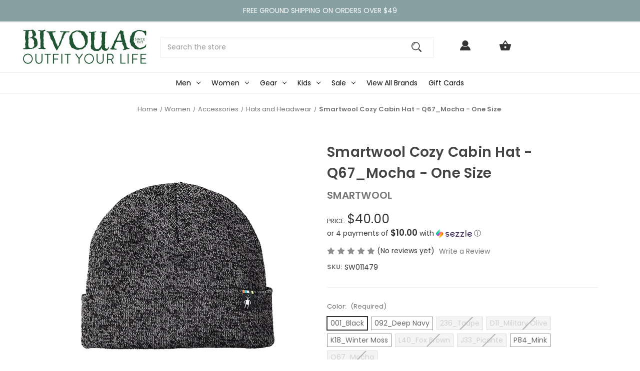

--- FILE ---
content_type: text/html; charset=UTF-8
request_url: https://www.bivouacannarbor.com/smartwool-cozy-cabin-hat-sw011479/
body_size: 29024
content:


<!DOCTYPE html>
<html class="no-js" lang="en">
    <head>
        <title>Shop Smartwool Cozy Cabin Hat - Q67_Mocha - One Size | Bivouac Ann Arbor</title>
        <link rel="dns-prefetch preconnect" href="https://cdn11.bigcommerce.com/s-kkqtn7nqjc" crossorigin><link rel="dns-prefetch preconnect" href="https://fonts.googleapis.com/" crossorigin><link rel="dns-prefetch preconnect" href="https://fonts.gstatic.com/" crossorigin>
        <meta property="product:price:amount" content="40" /><meta property="product:price:currency" content="USD" /><meta property="og:url" content="https://www.bivouacannarbor.com/smartwool-cozy-cabin-hat-sw011479/" /><meta property="og:site_name" content="Bivouac Ann Arbor" /><meta name="keywords" content="Smartwool,Smartwool Cozy Cabin Hat - Q67_Mocha - One Size,bivouac ann arbor"><meta name="description" content="Enjoy the latest clothing, jackets, footwear and gear for men and women from Bivouac including Smartwool Cozy Cabin Hat - Q67_Mocha - One Size."><link rel='canonical' href='https://www.bivouacannarbor.com/smartwool-cozy-cabin-hat-sw011479/' /><meta name='platform' content='bigcommerce.stencil' /><meta property="og:type" content="product" />
<meta property="og:title" content="Smartwool Cozy Cabin Hat - Q67_Mocha - One Size" />
<meta property="og:description" content="Enjoy the latest clothing, jackets, footwear and gear for men and women from Bivouac including Smartwool Cozy Cabin Hat - Q67_Mocha - One Size." />
<meta property="og:image" content="https://cdn11.bigcommerce.com/s-kkqtn7nqjc/products/13293/images/84871/399bd20bSmartwool-Cozy-Cabin-Hat-SW011479-Mink__78113.1768501460.386.513.png?c=1" />
<meta property="og:availability" content="instock" />
<meta property="pinterest:richpins" content="enabled" />
        
         

        <link href="https://cdn11.bigcommerce.com/s-kkqtn7nqjc/product_images/bivouac-favicon_circle_web.png?t&#x3D;1583337852" rel="shortcut icon">
        <meta name="viewport" content="width=device-width, initial-scale=1">

        <script>
            document.documentElement.className = document.documentElement.className.replace('no-js', 'js');
        </script>

        <script>
    function browserSupportsAllFeatures() {
        return window.Promise
            && window.fetch
            && window.URL
            && window.URLSearchParams
            && window.WeakMap
            // object-fit support
            && ('objectFit' in document.documentElement.style);
    }

    function loadScript(src) {
        var js = document.createElement('script');
        js.src = src;
        js.onerror = function () {
            console.error('Failed to load polyfill script ' + src);
        };
        document.head.appendChild(js);
    }

    if (!browserSupportsAllFeatures()) {
        loadScript('https://cdn11.bigcommerce.com/s-kkqtn7nqjc/stencil/729822f0-9a7a-013e-096d-5a0c9510a684/e/5460aea0-c899-013e-fec1-3e110a4fef64/dist/theme-bundle.polyfills.js');
    }
</script>
        <script>window.consentManagerTranslations = `{"locale":"en","locales":{"consent_manager.data_collection_warning":"en","consent_manager.accept_all_cookies":"en","consent_manager.gdpr_settings":"en","consent_manager.data_collection_preferences":"en","consent_manager.manage_data_collection_preferences":"en","consent_manager.use_data_by_cookies":"en","consent_manager.data_categories_table":"en","consent_manager.allow":"en","consent_manager.accept":"en","consent_manager.deny":"en","consent_manager.dismiss":"en","consent_manager.reject_all":"en","consent_manager.category":"en","consent_manager.purpose":"en","consent_manager.functional_category":"en","consent_manager.functional_purpose":"en","consent_manager.analytics_category":"en","consent_manager.analytics_purpose":"en","consent_manager.targeting_category":"en","consent_manager.advertising_category":"en","consent_manager.advertising_purpose":"en","consent_manager.essential_category":"en","consent_manager.esential_purpose":"en","consent_manager.yes":"en","consent_manager.no":"en","consent_manager.not_available":"en","consent_manager.cancel":"en","consent_manager.save":"en","consent_manager.back_to_preferences":"en","consent_manager.close_without_changes":"en","consent_manager.unsaved_changes":"en","consent_manager.by_using":"en","consent_manager.agree_on_data_collection":"en","consent_manager.change_preferences":"en","consent_manager.cancel_dialog_title":"en","consent_manager.privacy_policy":"en","consent_manager.allow_category_tracking":"en","consent_manager.disallow_category_tracking":"en"},"translations":{"consent_manager.data_collection_warning":"We use cookies (and other similar technologies) to collect data to improve your shopping experience.","consent_manager.accept_all_cookies":"Accept All Cookies","consent_manager.gdpr_settings":"Settings","consent_manager.data_collection_preferences":"Website Data Collection Preferences","consent_manager.manage_data_collection_preferences":"Manage Website Data Collection Preferences","consent_manager.use_data_by_cookies":" uses data collected by cookies and JavaScript libraries to improve your shopping experience.","consent_manager.data_categories_table":"The table below outlines how we use this data by category. To opt out of a category of data collection, select 'No' and save your preferences.","consent_manager.allow":"Allow","consent_manager.accept":"Accept","consent_manager.deny":"Deny","consent_manager.dismiss":"Dismiss","consent_manager.reject_all":"Reject all","consent_manager.category":"Category","consent_manager.purpose":"Purpose","consent_manager.functional_category":"Functional","consent_manager.functional_purpose":"Enables enhanced functionality, such as videos and live chat. If you do not allow these, then some or all of these functions may not work properly.","consent_manager.analytics_category":"Analytics","consent_manager.analytics_purpose":"Provide statistical information on site usage, e.g., web analytics so we can improve this website over time.","consent_manager.targeting_category":"Targeting","consent_manager.advertising_category":"Advertising","consent_manager.advertising_purpose":"Used to create profiles or personalize content to enhance your shopping experience.","consent_manager.essential_category":"Essential","consent_manager.esential_purpose":"Essential for the site and any requested services to work, but do not perform any additional or secondary function.","consent_manager.yes":"Yes","consent_manager.no":"No","consent_manager.not_available":"N/A","consent_manager.cancel":"Cancel","consent_manager.save":"Save","consent_manager.back_to_preferences":"Back to Preferences","consent_manager.close_without_changes":"You have unsaved changes to your data collection preferences. Are you sure you want to close without saving?","consent_manager.unsaved_changes":"You have unsaved changes","consent_manager.by_using":"By using our website, you're agreeing to our","consent_manager.agree_on_data_collection":"By using our website, you're agreeing to the collection of data as described in our ","consent_manager.change_preferences":"You can change your preferences at any time","consent_manager.cancel_dialog_title":"Are you sure you want to cancel?","consent_manager.privacy_policy":"Privacy Policy","consent_manager.allow_category_tracking":"Allow [CATEGORY_NAME] tracking","consent_manager.disallow_category_tracking":"Disallow [CATEGORY_NAME] tracking"}}`;</script>

        <script>
            window.lazySizesConfig = window.lazySizesConfig || {};
            window.lazySizesConfig.loadMode = 1;
        </script>
        <script async src="https://cdn11.bigcommerce.com/s-kkqtn7nqjc/stencil/729822f0-9a7a-013e-096d-5a0c9510a684/e/5460aea0-c899-013e-fec1-3e110a4fef64/dist/theme-bundle.head_async.js"></script>
        
        <link href="https://fonts.googleapis.com/css?family=Poppins:400,600%7CMontserrat:500&display=block" rel="stylesheet">
        
        <script async src="https://cdn11.bigcommerce.com/s-kkqtn7nqjc/stencil/729822f0-9a7a-013e-096d-5a0c9510a684/e/5460aea0-c899-013e-fec1-3e110a4fef64/dist/theme-bundle.font.js"></script>

        <link data-stencil-stylesheet href="https://cdn11.bigcommerce.com/s-kkqtn7nqjc/stencil/729822f0-9a7a-013e-096d-5a0c9510a684/e/5460aea0-c899-013e-fec1-3e110a4fef64/css/theme-4c6b6dd0-c899-013e-fec1-3e110a4fef64.css" rel="stylesheet">

        <!-- Start Tracking Code for analytics_facebook -->

<script>
!function(f,b,e,v,n,t,s){if(f.fbq)return;n=f.fbq=function(){n.callMethod?n.callMethod.apply(n,arguments):n.queue.push(arguments)};if(!f._fbq)f._fbq=n;n.push=n;n.loaded=!0;n.version='2.0';n.queue=[];t=b.createElement(e);t.async=!0;t.src=v;s=b.getElementsByTagName(e)[0];s.parentNode.insertBefore(t,s)}(window,document,'script','https://connect.facebook.net/en_US/fbevents.js');

fbq('set', 'autoConfig', 'false', '1438283786461517');
fbq('dataProcessingOptions', ['LDU'], 0, 0);
fbq('init', '1438283786461517', {"external_id":"a5e6718e-44ec-4a5d-aa58-f6eaa037f37d"});
fbq('set', 'agent', 'bigcommerce', '1438283786461517');

function trackEvents() {
    var pathName = window.location.pathname;

    fbq('track', 'PageView', {}, "");

    // Search events start -- only fire if the shopper lands on the /search.php page
    if (pathName.indexOf('/search.php') === 0 && getUrlParameter('search_query')) {
        fbq('track', 'Search', {
            content_type: 'product_group',
            content_ids: [],
            search_string: getUrlParameter('search_query')
        });
    }
    // Search events end

    // Wishlist events start -- only fire if the shopper attempts to add an item to their wishlist
    if (pathName.indexOf('/wishlist.php') === 0 && getUrlParameter('added_product_id')) {
        fbq('track', 'AddToWishlist', {
            content_type: 'product_group',
            content_ids: []
        });
    }
    // Wishlist events end

    // Lead events start -- only fire if the shopper subscribes to newsletter
    if (pathName.indexOf('/subscribe.php') === 0 && getUrlParameter('result') === 'success') {
        fbq('track', 'Lead', {});
    }
    // Lead events end

    // Registration events start -- only fire if the shopper registers an account
    if (pathName.indexOf('/login.php') === 0 && getUrlParameter('action') === 'account_created') {
        fbq('track', 'CompleteRegistration', {}, "");
    }
    // Registration events end

    

    function getUrlParameter(name) {
        var cleanName = name.replace(/[\[]/, '\[').replace(/[\]]/, '\]');
        var regex = new RegExp('[\?&]' + cleanName + '=([^&#]*)');
        var results = regex.exec(window.location.search);
        return results === null ? '' : decodeURIComponent(results[1].replace(/\+/g, ' '));
    }
}

if (window.addEventListener) {
    window.addEventListener("load", trackEvents, false)
}
</script>
<noscript><img height="1" width="1" style="display:none" alt="null" src="https://www.facebook.com/tr?id=1438283786461517&ev=PageView&noscript=1&a=plbigcommerce1.2&eid="/></noscript>

<!-- End Tracking Code for analytics_facebook -->

<!-- Start Tracking Code for analytics_googleanalytics4 -->

<script data-cfasync="false" src="https://cdn11.bigcommerce.com/shared/js/google_analytics4_bodl_subscribers-358423becf5d870b8b603a81de597c10f6bc7699.js" integrity="sha256-gtOfJ3Avc1pEE/hx6SKj/96cca7JvfqllWA9FTQJyfI=" crossorigin="anonymous"></script>
<script data-cfasync="false">
  (function () {
    window.dataLayer = window.dataLayer || [];

    function gtag(){
        dataLayer.push(arguments);
    }

    function initGA4(event) {
         function setupGtag() {
            function configureGtag() {
                gtag('js', new Date());
                gtag('set', 'developer_id.dMjk3Nj', true);
                gtag('config', 'G-DYEKHXNVRW');
            }

            var script = document.createElement('script');

            script.src = 'https://www.googletagmanager.com/gtag/js?id=G-DYEKHXNVRW';
            script.async = true;
            script.onload = configureGtag;

            document.head.appendChild(script);
        }

        setupGtag();

        if (typeof subscribeOnBodlEvents === 'function') {
            subscribeOnBodlEvents('G-DYEKHXNVRW', false);
        }

        window.removeEventListener(event.type, initGA4);
    }

    

    var eventName = document.readyState === 'complete' ? 'consentScriptsLoaded' : 'DOMContentLoaded';
    window.addEventListener(eventName, initGA4, false);
  })()
</script>

<!-- End Tracking Code for analytics_googleanalytics4 -->

<!-- Start Tracking Code for analytics_siteverification -->

<meta name="p:domain_verify" content="f36b3fef91212519464db9f1e7ba524c"/>
<meta name="facebook-domain-verification" content="5zcg6fadlioehv1158vzp82267qroz" />

<!-- End Tracking Code for analytics_siteverification -->


<script type="text/javascript" src="https://checkout-sdk.bigcommerce.com/v1/loader.js" defer ></script>
<script type="text/javascript">
var BCData = {"product_attributes":{"sku":"SW011479","upc":null,"mpn":null,"gtin":null,"weight":null,"base":false,"image":null,"price":{"without_tax":{"formatted":"$40.00","value":40,"currency":"USD"},"tax_label":"Tax"},"out_of_stock_behavior":"label_option","out_of_stock_message":"Out of stock","available_modifier_values":[],"available_variant_values":[100002,100003,100004,120956,221353],"in_stock_attributes":[100002,100003,100004,120956,221353],"selected_attributes":[],"stock":null,"instock":true,"stock_message":null,"purchasable":true,"purchasing_message":null,"call_for_price_message":null}};
</script>
<script src='https://dynamic.criteo.com/js/ld/ld.js?a=44379' async></script><script src="https://kit.fontawesome.com/78e687aca4.js" crossorigin="anonymous"></script><script type='text/javascript'>
document.sezzleConfig = { 
"configGroups": 
[ 
{ "targetXPath": '.productView-price/.price-section/.price--withoutTax', 
"splitPriceElementsOn": '-' 
}, 
{ "targetXPath": '.productView-price/.price-section/.price--withTax',
 "splitPriceElementsOn": ' - '
}, 
{ "targetXPath": '.cart-total-grandTotal/SPAN-0', 
"renderToPath": '../..', 
"urlMatch": "cart" }
]
  }</script><script src='https://widget.sezzle.com/v1/javascript/price-widget?uuid=8a91fd42-3166-4442-886d-1a5909ca78a0'></script><script>
    var CRTO_PartnerID = 44379;
    var CRTO_DeviceType = /iPad/.test(navigator.userAgent)?"t":/Mobile|iP(hone|od)|Android|BlackBerry|IEMobile|Silk/.test(navigator.userAgent)?"m":"d";
    var CRTO_Email = "" || "";
    window.criteo_q = window.criteo_q || [];
    window.criteo_q.push(
        { event : "setAccount", account : CRTO_PartnerID},
        { event : "setSiteType", type: CRTO_DeviceType},
        { event : "setEmail", email: CRTO_Email},
        { event: "setZipcode", zipcode: "" }
    );
    if (window.location.pathname == "/") {
        window.criteo_q.push({ event: "viewHome" , ecpplugin: "BigCommerce-Stencil" });
    } else {
        switch("product") {
            case "product":
                window.criteo_q.push({ event : "viewItem", ecpplugin: "BigCommerce-Stencil", item: "13293"});
                break;
            case "search":
                var CRTO_ListingArray = []; 
                window.criteo_q.push({ event : "viewSearchResult",
                                    ecpplugin: "BigCommerce-Stencil",
                                    keywords: "",
                                    item: CRTO_ListingArray
                });
                break;
            case "category":
                var CRTO_ListingArray = []; 
                window.criteo_q.push({ event : "viewList",
                                    ecpplugin: "BigCommerce-Stencil",
                                    category: "",
                                    item: CRTO_ListingArray
                });
                break;
            case "cart":
                var CRTO_BasketData = [];
                fetch('/api/storefront/carts?include=',{'credentials':'include','headers':{'Accept':'application/json', 'Content-Type': 'application/json'}}).then(function(response){ return response.json();}).then(function(data) { 
                    for (x in data[0].lineItems){
                        if(data[0].lineItems[x] != []){
                            for (y in data[0].lineItems[x]){
                                CRTO_BasketData.push({
                                    'id': data[0].lineItems[x][y].productId,
                                    'price': data[0].lineItems[x][y].salePrice,
                                    'quantity': data[0].lineItems[x][y].quantity
                                })
                            }
                        }
                    }
                    window.criteo_q.push({ event: "viewBasket", ecpplugin: "BigCommerce-Stencil", item: CRTO_BasketData});
                });
                break;
            case "default":
                window.criteo_q.push({ event: "viewHome" , ecpplugin: "BigCommerce-Stencil" });
                break;
            default:
                window.criteo_q.push({ event: "viewPage" , ecpplugin: "BigCommerce-Stencil" });
        }
    }
    window.addEventListener('load', function() {
  // ajax request catching
  (function(open) {
    XMLHttpRequest.prototype.open = function(method, url, async, user, pass) {
        this.addEventListener("readystatechange", function() {
            try {
                if (this.readyState == 4 && url.includes("/cart/add")) {
                    crtoAddedItem = JSON.parse(this.response).data.cart_item.product_id;
                    $.getJSON("/api/storefront/carts", function(data) {
                        var crtoLineItems = data[0].lineItems.physicalItems;
                        for (var x in crtoLineItems) {
                            if (crtoLineItems[x].productId == crtoAddedItem){
                                var crtoAddToCartProducts = [];
                                crtoAddToCartProducts.push({
                                	'id': crtoLineItems[x].productId,
                                	'price': crtoLineItems[x].salePrice,
                                	'quantity': crtoLineItems[x].quantity,    
                                });
                              window.criteo_q.push({
                      			  event: "addToCart",
                      			  product: crtoAddToCartProducts
                    		  });
                            return;
                            }
                        }
                    });
                }
            } catch (err) {
                //do nothing
        	}
        }, false);
        open.apply(this, arguments);
    };
  })(XMLHttpRequest.prototype.open);
}, false);
</script>
 <script data-cfasync="false" src="https://microapps.bigcommerce.com/bodl-events/1.9.4/index.js" integrity="sha256-Y0tDj1qsyiKBRibKllwV0ZJ1aFlGYaHHGl/oUFoXJ7Y=" nonce="" crossorigin="anonymous"></script>
 <script data-cfasync="false" nonce="">

 (function() {
    function decodeBase64(base64) {
       const text = atob(base64);
       const length = text.length;
       const bytes = new Uint8Array(length);
       for (let i = 0; i < length; i++) {
          bytes[i] = text.charCodeAt(i);
       }
       const decoder = new TextDecoder();
       return decoder.decode(bytes);
    }
    window.bodl = JSON.parse(decodeBase64("[base64]"));
 })()

 </script>

<script nonce="">
(function () {
    var xmlHttp = new XMLHttpRequest();

    xmlHttp.open('POST', 'https://bes.gcp.data.bigcommerce.com/nobot');
    xmlHttp.setRequestHeader('Content-Type', 'application/json');
    xmlHttp.send('{"store_id":"1000985409","timezone_offset":"-5.0","timestamp":"2026-01-17T09:26:31.68430700Z","visit_id":"078cf181-4bf2-4ee8-bbd9-62b00683fa88","channel_id":1}');
})();
</script>

    </head>
    <body class=" swatch-endabled">
        <svg data-src="https://cdn11.bigcommerce.com/s-kkqtn7nqjc/stencil/729822f0-9a7a-013e-096d-5a0c9510a684/e/5460aea0-c899-013e-fec1-3e110a4fef64/img/icon-sprite.svg" class="icons-svg-sprite"></svg>

        <a href="#main-content" class="skip-to-main-link">Skip to main content</a>

<div data-content-region="home_above_announcments"></div>
<div data-content-region="home_above_announcments--global"></div>

<div class="topBar gb-animate-me animate__animated" data-animation="fadeIn">


        <div class="anncmnt textCenter">
            FREE GROUND SHIPPING ON ORDERS OVER $49
        </div><!---.anncmnt ends-->


</div><!--topBar ends-->



<header id="header" class="header logo-searchleft" role="banner" data-apitok="eyJ0eXAiOiJKV1QiLCJhbGciOiJFUzI1NiJ9.[base64].LveGNaD94kMcKHBu7XYpoIhYZUZ9mMZkQUoNzTuXBDinNRxrEsRWAxOsPv8Gh5IztXJr2_2whgC14yd3jcddUA">
    <a href="#" class="mobileMenu-toggle" data-mobile-menu-toggle="menu">
        <span class="mobileMenu-toggleIcon">Toggle menu</span>
    </a>

    <div class="header-holder">

        <div class="main-nav">
            <!--COMING SOON -->
                
  <form id="custom_quicksearch" class="form" onsubmit="return false" data-url="/search.php" data-quick-search-form>
      <fieldset class="form-fieldset">
          <div class="form-field">
              <label class="is-srOnly" for="nav-quick-search">Search</label>
              <input class="form-input"
                     data-search-quick
                     name="nav-quick-search"
                     id="nav-quick-search"
                     data-error-message="Search field cannot be empty."
                     placeholder="Search the store"
                     autocomplete="off"
              >
              <input id="search-bar-submit-btn" name="search-bar-submit-btn" class="formSubmit is-srOnly" type="submit">
            
              <button class="formSubmitBtn navUser-action navUser-action--quickSearch"
               type="button"
               id="quick-search-expand"
               data-search="quickSearch"
               aria-controls="quickSearch"
               aria-label="Search"
            >
            <svg role="img" aria-labelledby="quicksearchicontitle  quicksearchicondesc" height="20" xmlns="http://www.w3.org/2000/svg" xmlns:xlink="http://www.w3.org/1999/xlink" x="0px" y="0px" viewBox="0 0 413.1 413.1" enable-background="new 0 0 413.1 413.1" xml:space="preserve">
	<title id="quicksearchicontitle">Magnifying glass image</title>
	<desc id="quicksearchicondesc">Large red circle with a black border</desc>
	<path d="M289.5,49.6c-66.1-66.2-173.8-66.2-239.9,0c-66.1,66.1-66.1,173.8,0,239.9c63.9,63.9,166.4,66.1,233,6.6l13.5,13.5
									  c-3.4,8.6-1.6,18.7,5.3,25.6l71,71c9.3,9.3,24.5,9.3,33.8,0c9.3-9.3,9.3-24.5,0-33.8l-71-71c-6.9-6.9-17-8.7-25.6-5.3l-13.5-13.5
									  C355.6,216,353.4,113.5,289.5,49.6z M69.9,269.3c-55-55-55-144.4,0-199.4c55-55,144.4-55,199.4,0s55,144.4,0,199.4
									  S124.9,324.2,69.9,269.3z"></path>
	<path d="M103.4,102.1c24-24,51.9-41.4,81.3-52.3c-33.2-1.9-68.8,11-96.2,38.4c-27.7,27.7-40.6,63.9-38.2,97.6 C61,155.6,78.7,126.8,103.4,102.1z"></path>
  </svg>
            </button>
          </div>
      </fieldset>
  </form>
  <section class="quickSearchResults" data-bind="html: results"></section>
  <p role="status"
     aria-live="polite"
     class="aria-description--hidden"
     data-search-aria-message-predefined-text="product results for"
  ></p>

        </div>
       
            <div class="header-logo header-logo--searchleft">
                <a href="https://www.bivouacannarbor.com/" class="header-logo__link" data-header-logo-link>
        <div class="header-logo-image-container">
            <img class="header-logo-image"
                 src="https://cdn11.bigcommerce.com/s-kkqtn7nqjc/images/stencil/250x100/bivouac-ann-arbor_bc-checkout_250x100_1599666836__62911.original.jpg"
                 srcset="https://cdn11.bigcommerce.com/s-kkqtn7nqjc/images/stencil/250x100/bivouac-ann-arbor_bc-checkout_250x100_1599666836__62911.original.jpg"
                 alt="Bivouac Ann Arbor"
                 title="Bivouac Ann Arbor">
        </div>
</a>
            </div>
        

        <nav class="navUser">
    <ul class="navUser-section navUser-section--alt">
        <li class="navUser-item">
            <a class="navUser-action navUser-item--compare"
               href="/compare"
               data-compare-nav
               aria-label="Compare"
            >
            <svg width="25" xmlns="http://www.w3.org/2000/svg" viewBox="0 0 18.08 15.31">
	<path d="M6.5,10.28a.36.36,0,0,0-.26.11.36.36,0,0,0-.12.27v2.55H1v-11H8.54V3.61a.88.88,0,0,1,.53-.17h.55V1.73a.35.35,0,0,0-.35-.34H.34A.34.34,0,0,0,0,1.73v12a.35.35,0,0,0,.34.35H7A.32.32,0,0,0,7.26,14l.85-.95V10.28Z" transform="translate(0 -1.39)"/><path class="cls-1" d="M5.48,9.18,7.69,7.36a.22.22,0,0,0,0-.31c-.22-.22-2.28-1.77-2.28-1.77s-.28-.28-.28.09v1H2s-.13,0-.13.17V7.93c0,.24.16.2.16.2H5.22v1C5.22,9.46,5.48,9.18,5.48,9.18Z" transform="translate(0 -1.39)"/>
	<path d="M17.74,4H8.8a.34.34,0,0,0-.34.34V16.35a.34.34,0,0,0,.34.34h6.67a.33.33,0,0,0,.25-.11L18,14a.35.35,0,0,0,.09-.23V4.3A.34.34,0,0,0,17.74,4ZM17,12.86H15a.37.37,0,0,0-.27.11.39.39,0,0,0-.11.27v2.55H9.49v-11H17v8Z" transform="translate(0 -1.39)"/><path class="cls-1" d="M12.65,12.29s.28.27.28-.09v-.95H16.1s.13,0,.13-.17V9.63c0-.23-.15-.19-.15-.19H12.86v-1c0-.3-.26,0-.26,0l-2.21,1.83a.21.21,0,0,0,0,.31C10.59,10.73,12.65,12.29,12.65,12.29Z" transform="translate(0 -1.39)"/>
</svg>
            <span class="headerTitle">Compare</span> <span class="countPill countPill--positive countPill--alt"></span>
            </a>
        </li>


        
        <li class="navUser-item navUser-item--account">
                <a class="navUser-action"
                   href="/login.php"
                   aria-label="Sign in"
                >
                <svg height="20" xmlns="http://www.w3.org/2000/svg" viewBox="0 0 198.27 187.04">
	<path d="M5,182.57c.49-2.31,1-4.63,1.47-6.94,6.15-27.71,21.37-49.08,45.23-64.36,1.84-1.18,3.81-3.1,5.67-3s3.41,2.27,5.06,3.59c15.59,12.4,33.22,17.26,52.91,14a62.73,62.73,0,0,0,33.26-16.56c1.34-1.26,2.28-1.39,3.9-.45q40.29,23.4,49.79,69c.38,1.83.66,3.68.91,5.53a7.28,7.28,0,0,1-6.46,8.18,25.64,25.64,0,0,1-3.28.15q-89.36,0-178.71.05c-4.49,0-7.91-1.3-9.75-5.63Z" transform="translate(-5 -4.65)"/>
	<path d="M104.08,118.21c-31.14-.14-56.73-25.72-56.73-56.74,0-31.3,25.91-57.09,57-56.82a56.72,56.72,0,0,1,56.58,56.94C160.72,93,135,118.34,104.08,118.21Z" transform="translate(-5 -4.65)"/>
  </svg>
  
                <span class="headerTitle">Sign in</span>
                </a>
                    <span class="navUser-or hidden">or</span>
                    <a class="navUser-action hidden"
                       href="/login.php?action&#x3D;create_account"
                       aria-label="Register"
                    >
                        Register
                    </a>
        </li>

        <li class="navUser-item navUser-item--cart">
            <a class="navUser-action"
               data-cart-preview
               data-dropdown="cart-preview-dropdown"
               data-options="align:right"
               href="/cart.php"
               aria-label="Cart with 0 items"
            >
                  <svg height="20" xmlns="http://www.w3.org/2000/svg" viewBox="0 0 555.9 487.05">
      <path d="M413.1,212.93,300.9,44.62c-5.1-5.09-12.75-10.2-20.4-10.2S265.2,37,260.1,44.62L147.9,212.93H25.5c-15.3,0-25.5,10.19-25.5,25.5v7.64L63.75,483.22c5.1,20.4,25.5,38.25,48.45,38.25H443.7c22.95,0,43.35-15.3,48.45-38.25L555.9,246.07v-7.65c0-15.3-10.2-25.5-25.5-25.5H413.1Zm-209.1,0,76.5-112.2L357,212.93Zm76.5,204a51,51,0,1,1,51-51A51.15,51.15,0,0,1,280.5,416.92Z" transform="translate(0 -34.42)"/>
  </svg>


                <span class="navUser-item-cartLabel headerTitle">Cart</span>
                <span class="countPill cart-quantity"></span>
            </a>

            <div class="dropdown-menu" id="cart-preview-dropdown" data-dropdown-content aria-hidden="true"></div>
        </li>

    </ul>
        <div class="navUser-item--currency">
                    </div>

</nav>

    </div><!--.header-holder ends-->

    <div class="navPages-container" id="menu" data-menu>
        <nav class="navPages">
    <div class="navPages-quickSearch">
        <div class="container">
    <form class="form" onsubmit="return false" data-url="/search.php" data-quick-search-form>
        <fieldset class="form-fieldset">
            <div class="form-field">
                <label class="is-srOnly" for="nav-menu-quick-search">Search</label>
                <input class="form-input"
                       data-search-quick
                       name="nav-menu-quick-search"
                       id="nav-menu-quick-search"
                       data-error-message="Search field cannot be empty."
                       placeholder="Search the store"
                       autocomplete="off"
                >
            </div>
        </fieldset>
    </form>
    <section class="quickSearchResults" data-bind="html: results"></section>
    <p role="status"
       aria-live="polite"
       class="aria-description--hidden"
       data-search-aria-message-predefined-text="product results for"
    ></p>
</div>
    </div>
    
    <ul class="navPages-list mobile_only">
                 <li class="navPages-item navPages-item-page">
                     <a class="navPages-action"
                        href="/sale/"
                        aria-label="Sale"
                     >
                         Sale
                     </a>
                 </li>
                 <li class="navPages-item navPages-item-page">
                     <a class="navPages-action"
                        href="/brands/"
                        aria-label="Our Brands"
                     >
                         Our Brands
                     </a>
                 </li>
                 <li class="navPages-item navPages-item-page">
                     <a class="navPages-action"
                        href="https://www.bivouacannarbor.com/about-us/"
                        aria-label="About Us"
                     >
                         About Us
                     </a>
                 </li>
                 <li class="navPages-item navPages-item-page">
                     <a class="navPages-action"
                        href="https://www.bivouacannarbor.com/shipping-returns/"
                        aria-label="Shipping &amp; Returns"
                     >
                         Shipping &amp; Returns
                     </a>
                 </li>
                 <li class="navPages-item navPages-item-page">
                     <a class="navPages-action"
                        href="https://www.bivouacannarbor.com/same-day-delivery/"
                        aria-label="Same-day Delivery"
                     >
                         Same-day Delivery
                     </a>
                 </li>
                 <li class="navPages-item navPages-item-page">
                     <a class="navPages-action"
                        href="https://www.bivouacannarbor.com/gift-wrapping/"
                        aria-label="Gift Wrapping"
                     >
                         Gift Wrapping
                     </a>
                 </li>
                 <li class="navPages-item navPages-item-page">
                     <a class="navPages-action"
                        href="https://www.bivouacannarbor.com/price-match-guarantee/"
                        aria-label="Price Match Guarantee"
                     >
                         Price Match Guarantee
                     </a>
                 </li>
                 <li class="navPages-item navPages-item-page">
                     <a class="navPages-action"
                        href="https://www.bivouacannarbor.com/rewards-program/"
                        aria-label="Rewards Program"
                     >
                         Rewards Program
                     </a>
                 </li>
                 <li class="navPages-item navPages-item-page">
                     <a class="navPages-action"
                        href="https://www.bivouacannarbor.com/donation-requests/"
                        aria-label="Donation Requests"
                     >
                         Donation Requests
                     </a>
                 </li>
                 <li class="navPages-item navPages-item-page">
                     <a class="navPages-action"
                        href="https://www.bivouacannarbor.com/careers/"
                        aria-label="Careers"
                     >
                         Careers
                     </a>
                 </li>
                 <li class="navPages-item navPages-item-page">
                     <a class="navPages-action"
                        href="https://www.bivouacannarbor.com/privacy-and-terms/"
                        aria-label="Privacy and Terms"
                     >
                         Privacy and Terms
                     </a>
                 </li>
                 <li class="navPages-item navPages-item-page">
                     <a class="navPages-action"
                        href="https://instagram.com/bivouacboutique"
                        aria-label="@BivouacBoutique"
                     >
                         @BivouacBoutique
                     </a>
                 </li>
    </ul>

    <ul class="navPages-list">
            <li class="navPages-item">
                <a class="navPages-action has-subMenu activePage"
   href="https://www.bivouacannarbor.com/men/"
   data-collapsible="navPages-24"
>
    Men
    <i class="icon navPages-action-moreIcon" aria-hidden="true">
        <svg><use href="#icon-chevron-down" /></svg>
    </i>
</a>
<div class="navPage-subMenu" id="navPages-24" aria-hidden="true" tabindex="-1">
    <ul class="navPage-subMenu-list">
        <li class="navPage-subMenu-item">
            <a class="navPage-subMenu-action navPages-action"
               href="https://www.bivouacannarbor.com/men/"
               aria-label="All Men"
            >
                All Men
            </a>
        </li>
            <li class="navPage-subMenu-item">
                    <a class="navPage-subMenu-action navPages-action has-subMenu activePage"
                       href="https://www.bivouacannarbor.com/men/accessories/"
                       aria-label="Accessories"
                    >
                        Accessories
                        <span class="collapsible-icon-wrapper"
                            data-collapsible="navPages-26"
                            data-collapsible-disabled-breakpoint="medium"
                            data-collapsible-disabled-state="open"
                            data-collapsible-enabled-state="closed"
                        >
                            <i class="icon navPages-action-moreIcon" aria-hidden="true">
                                <svg><use href="#icon-chevron-down" /></svg>
                            </i>
                        </span>
                    </a>
                    <ul class="navPage-childList" id="navPages-26">
                        <li class="navPage-childList-item">
                            <a class="navPage-childList-action navPages-action"
                               href="https://www.bivouacannarbor.com/men/accessories/belts/"
                               aria-label="Belts"
                            >
                                Belts
                            </a>
                        </li>
                        <li class="navPage-childList-item">
                            <a class="navPage-childList-action navPages-action"
                               href="https://www.bivouacannarbor.com/men/accessories/bracelets/"
                               aria-label="Bracelets"
                            >
                                Bracelets
                            </a>
                        </li>
                        <li class="navPage-childList-item">
                            <a class="navPage-childList-action navPages-action"
                               href="https://www.bivouacannarbor.com/men/accessories/face-masks/"
                               aria-label="Face Masks"
                            >
                                Face Masks
                            </a>
                        </li>
                        <li class="navPage-childList-item">
                            <a class="navPage-childList-action navPages-action"
                               href="https://www.bivouacannarbor.com/men/accessories/gloves-and-mittens/"
                               aria-label="Gloves and Mittens"
                            >
                                Gloves and Mittens
                            </a>
                        </li>
                        <li class="navPage-childList-item">
                            <a class="navPage-childList-action navPages-action"
                               href="https://www.bivouacannarbor.com/men/accessories/grooming-and-cologne/"
                               aria-label="Grooming and Cologne"
                            >
                                Grooming and Cologne
                            </a>
                        </li>
                        <li class="navPage-childList-item">
                            <a class="navPage-childList-action navPages-action activePage"
                               href="https://www.bivouacannarbor.com/men/accessories/hats-and-headwear/"
                               aria-label="Hats and Headwear"
                            >
                                Hats and Headwear
                            </a>
                        </li>
                        <li class="navPage-childList-item">
                            <a class="navPage-childList-action navPages-action"
                               href="https://www.bivouacannarbor.com/men/accessories/necklaces/"
                               aria-label="Necklaces"
                            >
                                Necklaces
                            </a>
                        </li>
                        <li class="navPage-childList-item">
                            <a class="navPage-childList-action navPages-action"
                               href="https://www.bivouacannarbor.com/men/accessories/scarves/"
                               aria-label="Scarves"
                            >
                                Scarves
                            </a>
                        </li>
                        <li class="navPage-childList-item">
                            <a class="navPage-childList-action navPages-action"
                               href="https://www.bivouacannarbor.com/men/accessories/socks/"
                               aria-label="Socks"
                            >
                                Socks
                            </a>
                        </li>
                        <li class="navPage-childList-item">
                            <a class="navPage-childList-action navPages-action"
                               href="https://www.bivouacannarbor.com/men/accessories/watches/"
                               aria-label="Watches"
                            >
                                Watches
                            </a>
                        </li>
                    </ul>
            </li>
            <li class="navPage-subMenu-item">
                    <a class="navPage-subMenu-action navPages-action has-subMenu"
                       href="https://www.bivouacannarbor.com/men/clothing/"
                       aria-label="Clothing"
                    >
                        Clothing
                        <span class="collapsible-icon-wrapper"
                            data-collapsible="navPages-25"
                            data-collapsible-disabled-breakpoint="medium"
                            data-collapsible-disabled-state="open"
                            data-collapsible-enabled-state="closed"
                        >
                            <i class="icon navPages-action-moreIcon" aria-hidden="true">
                                <svg><use href="#icon-chevron-down" /></svg>
                            </i>
                        </span>
                    </a>
                    <ul class="navPage-childList" id="navPages-25">
                        <li class="navPage-childList-item">
                            <a class="navPage-childList-action navPages-action"
                               href="https://www.bivouacannarbor.com/men/clothing/jackets/"
                               aria-label="Jackets"
                            >
                                Jackets
                            </a>
                        </li>
                        <li class="navPage-childList-item">
                            <a class="navPage-childList-action navPages-action"
                               href="https://www.bivouacannarbor.com/men/clothing/jeans/"
                               aria-label="Jeans"
                            >
                                Jeans
                            </a>
                        </li>
                        <li class="navPage-childList-item">
                            <a class="navPage-childList-action navPages-action"
                               href="https://www.bivouacannarbor.com/men/clothing/pants/"
                               aria-label="Pants"
                            >
                                Pants
                            </a>
                        </li>
                        <li class="navPage-childList-item">
                            <a class="navPage-childList-action navPages-action"
                               href="https://www.bivouacannarbor.com/men/clothing/shorts/"
                               aria-label="Shorts"
                            >
                                Shorts
                            </a>
                        </li>
                        <li class="navPage-childList-item">
                            <a class="navPage-childList-action navPages-action"
                               href="https://www.bivouacannarbor.com/men/clothing/sweaters-and-sweatshirts/"
                               aria-label="Sweaters and Sweatshirts"
                            >
                                Sweaters and Sweatshirts
                            </a>
                        </li>
                        <li class="navPage-childList-item">
                            <a class="navPage-childList-action navPages-action"
                               href="https://www.bivouacannarbor.com/men/clothing/sweatpants/"
                               aria-label="Sweatpants"
                            >
                                Sweatpants
                            </a>
                        </li>
                        <li class="navPage-childList-item">
                            <a class="navPage-childList-action navPages-action"
                               href="https://www.bivouacannarbor.com/men/clothing/swimwear/"
                               aria-label="Swimwear"
                            >
                                Swimwear
                            </a>
                        </li>
                        <li class="navPage-childList-item">
                            <a class="navPage-childList-action navPages-action"
                               href="https://www.bivouacannarbor.com/men/clothing/tops/"
                               aria-label="Tops"
                            >
                                Tops
                            </a>
                        </li>
                        <li class="navPage-childList-item">
                            <a class="navPage-childList-action navPages-action"
                               href="https://www.bivouacannarbor.com/men/clothing/underwear-and-baselayers/"
                               aria-label="Underwear and Baselayers"
                            >
                                Underwear and Baselayers
                            </a>
                        </li>
                        <li class="navPage-childList-item">
                            <a class="navPage-childList-action navPages-action"
                               href="https://www.bivouacannarbor.com/men/clothing/vests/"
                               aria-label="Vests"
                            >
                                Vests
                            </a>
                        </li>
                    </ul>
            </li>
            <li class="navPage-subMenu-item">
                    <a class="navPage-subMenu-action navPages-action has-subMenu"
                       href="https://www.bivouacannarbor.com/men/footwear/"
                       aria-label="Footwear"
                    >
                        Footwear
                        <span class="collapsible-icon-wrapper"
                            data-collapsible="navPages-28"
                            data-collapsible-disabled-breakpoint="medium"
                            data-collapsible-disabled-state="open"
                            data-collapsible-enabled-state="closed"
                        >
                            <i class="icon navPages-action-moreIcon" aria-hidden="true">
                                <svg><use href="#icon-chevron-down" /></svg>
                            </i>
                        </span>
                    </a>
                    <ul class="navPage-childList" id="navPages-28">
                        <li class="navPage-childList-item">
                            <a class="navPage-childList-action navPages-action"
                               href="https://www.bivouacannarbor.com/men/footwear/accessories/"
                               aria-label="Accessories"
                            >
                                Accessories
                            </a>
                        </li>
                        <li class="navPage-childList-item">
                            <a class="navPage-childList-action navPages-action"
                               href="https://www.bivouacannarbor.com/men/footwear/boots/"
                               aria-label="Boots"
                            >
                                Boots
                            </a>
                        </li>
                        <li class="navPage-childList-item">
                            <a class="navPage-childList-action navPages-action"
                               href="https://www.bivouacannarbor.com/men/footwear/sandals/"
                               aria-label="Sandals"
                            >
                                Sandals
                            </a>
                        </li>
                        <li class="navPage-childList-item">
                            <a class="navPage-childList-action navPages-action"
                               href="https://www.bivouacannarbor.com/men/footwear/shoes/"
                               aria-label="Shoes"
                            >
                                Shoes
                            </a>
                        </li>
                        <li class="navPage-childList-item">
                            <a class="navPage-childList-action navPages-action"
                               href="https://www.bivouacannarbor.com/men/footwear/slippers/"
                               aria-label="Slippers"
                            >
                                Slippers
                            </a>
                        </li>
                    </ul>
            </li>
            <li class="navPage-subMenu-item">
                    <a class="navPage-subMenu-action navPages-action"
                       href="https://www.bivouacannarbor.com/men/gifts/"
                       aria-label="Gifts"
                    >
                        Gifts
                    </a>
            </li>
            <li class="navPage-subMenu-item">
                    <a class="navPage-subMenu-action navPages-action"
                       href="https://www.bivouacannarbor.com/men/socks/"
                       aria-label="Socks"
                    >
                        Socks
                    </a>
            </li>
    </ul>
</div>
            </li>
            <li class="navPages-item">
                <a class="navPages-action has-subMenu"
   href="https://www.bivouacannarbor.com/women/"
   data-collapsible="navPages-67"
>
    Women
    <i class="icon navPages-action-moreIcon" aria-hidden="true">
        <svg><use href="#icon-chevron-down" /></svg>
    </i>
</a>
<div class="navPage-subMenu" id="navPages-67" aria-hidden="true" tabindex="-1">
    <ul class="navPage-subMenu-list">
        <li class="navPage-subMenu-item">
            <a class="navPage-subMenu-action navPages-action"
               href="https://www.bivouacannarbor.com/women/"
               aria-label="All Women"
            >
                All Women
            </a>
        </li>
            <li class="navPage-subMenu-item">
                    <a class="navPage-subMenu-action navPages-action has-subMenu"
                       href="https://www.bivouacannarbor.com/women/accessories/"
                       aria-label="Accessories"
                    >
                        Accessories
                        <span class="collapsible-icon-wrapper"
                            data-collapsible="navPages-69"
                            data-collapsible-disabled-breakpoint="medium"
                            data-collapsible-disabled-state="open"
                            data-collapsible-enabled-state="closed"
                        >
                            <i class="icon navPages-action-moreIcon" aria-hidden="true">
                                <svg><use href="#icon-chevron-down" /></svg>
                            </i>
                        </span>
                    </a>
                    <ul class="navPage-childList" id="navPages-69">
                        <li class="navPage-childList-item">
                            <a class="navPage-childList-action navPages-action"
                               href="https://www.bivouacannarbor.com/women/accessories/belts/"
                               aria-label="Belts"
                            >
                                Belts
                            </a>
                        </li>
                        <li class="navPage-childList-item">
                            <a class="navPage-childList-action navPages-action"
                               href="https://www.bivouacannarbor.com/women/accessories/face-masks/"
                               aria-label="Face Masks"
                            >
                                Face Masks
                            </a>
                        </li>
                        <li class="navPage-childList-item">
                            <a class="navPage-childList-action navPages-action"
                               href="https://www.bivouacannarbor.com/women/accessories/gloves-and-mittens/"
                               aria-label="Gloves and Mittens"
                            >
                                Gloves and Mittens
                            </a>
                        </li>
                        <li class="navPage-childList-item">
                            <a class="navPage-childList-action navPages-action"
                               href="https://www.bivouacannarbor.com/women/accessories/hair-accessories/"
                               aria-label="Hair Accessories"
                            >
                                Hair Accessories
                            </a>
                        </li>
                        <li class="navPage-childList-item">
                            <a class="navPage-childList-action navPages-action"
                               href="https://www.bivouacannarbor.com/women/accessories/hats-and-headwear/"
                               aria-label="Hats and Headwear"
                            >
                                Hats and Headwear
                            </a>
                        </li>
                        <li class="navPage-childList-item">
                            <a class="navPage-childList-action navPages-action"
                               href="https://www.bivouacannarbor.com/women/accessories/scarves/"
                               aria-label="Scarves"
                            >
                                Scarves
                            </a>
                        </li>
                    </ul>
            </li>
            <li class="navPage-subMenu-item">
                    <a class="navPage-subMenu-action navPages-action has-subMenu"
                       href="https://www.bivouacannarbor.com/women/clothing/"
                       aria-label="Clothing"
                    >
                        Clothing
                        <span class="collapsible-icon-wrapper"
                            data-collapsible="navPages-68"
                            data-collapsible-disabled-breakpoint="medium"
                            data-collapsible-disabled-state="open"
                            data-collapsible-enabled-state="closed"
                        >
                            <i class="icon navPages-action-moreIcon" aria-hidden="true">
                                <svg><use href="#icon-chevron-down" /></svg>
                            </i>
                        </span>
                    </a>
                    <ul class="navPage-childList" id="navPages-68">
                        <li class="navPage-childList-item">
                            <a class="navPage-childList-action navPages-action"
                               href="https://www.bivouacannarbor.com/women/clothing/dresses/"
                               aria-label="Dresses"
                            >
                                Dresses
                            </a>
                        </li>
                        <li class="navPage-childList-item">
                            <a class="navPage-childList-action navPages-action"
                               href="https://www.bivouacannarbor.com/women/clothing/jackets/"
                               aria-label="Jackets"
                            >
                                Jackets
                            </a>
                        </li>
                        <li class="navPage-childList-item">
                            <a class="navPage-childList-action navPages-action"
                               href="https://www.bivouacannarbor.com/women/clothing/jeans-and-denim/"
                               aria-label="Jeans and Denim"
                            >
                                Jeans and Denim
                            </a>
                        </li>
                        <li class="navPage-childList-item">
                            <a class="navPage-childList-action navPages-action"
                               href="https://www.bivouacannarbor.com/women/clothing/jumpsuits-and-rompers/"
                               aria-label="Jumpsuits and Rompers"
                            >
                                Jumpsuits and Rompers
                            </a>
                        </li>
                        <li class="navPage-childList-item">
                            <a class="navPage-childList-action navPages-action"
                               href="https://www.bivouacannarbor.com/women/clothing/pants-and-leggings/"
                               aria-label="Pants and Leggings"
                            >
                                Pants and Leggings
                            </a>
                        </li>
                        <li class="navPage-childList-item">
                            <a class="navPage-childList-action navPages-action"
                               href="https://www.bivouacannarbor.com/women/clothing/shorts/"
                               aria-label="Shorts"
                            >
                                Shorts
                            </a>
                        </li>
                        <li class="navPage-childList-item">
                            <a class="navPage-childList-action navPages-action"
                               href="https://www.bivouacannarbor.com/women/clothing/skirts/"
                               aria-label="Skirts"
                            >
                                Skirts
                            </a>
                        </li>
                        <li class="navPage-childList-item">
                            <a class="navPage-childList-action navPages-action"
                               href="https://www.bivouacannarbor.com/women/clothing/sweaters-and-sweatshirts/"
                               aria-label="Sweaters and Sweatshirts"
                            >
                                Sweaters and Sweatshirts
                            </a>
                        </li>
                        <li class="navPage-childList-item">
                            <a class="navPage-childList-action navPages-action"
                               href="https://www.bivouacannarbor.com/women/clothing/sweatpants/"
                               aria-label="Sweatpants"
                            >
                                Sweatpants
                            </a>
                        </li>
                        <li class="navPage-childList-item">
                            <a class="navPage-childList-action navPages-action"
                               href="https://www.bivouacannarbor.com/women/clothing/swimwear/"
                               aria-label="Swimwear"
                            >
                                Swimwear
                            </a>
                        </li>
                        <li class="navPage-childList-item">
                            <a class="navPage-childList-action navPages-action"
                               href="https://www.bivouacannarbor.com/women/clothing/tops/"
                               aria-label="Tops"
                            >
                                Tops
                            </a>
                        </li>
                        <li class="navPage-childList-item">
                            <a class="navPage-childList-action navPages-action"
                               href="https://www.bivouacannarbor.com/women/clothing/underwear-and-baselayers/"
                               aria-label="Underwear and Baselayers"
                            >
                                Underwear and Baselayers
                            </a>
                        </li>
                        <li class="navPage-childList-item">
                            <a class="navPage-childList-action navPages-action"
                               href="https://www.bivouacannarbor.com/women/clothing/vests/"
                               aria-label="Vests"
                            >
                                Vests
                            </a>
                        </li>
                    </ul>
            </li>
            <li class="navPage-subMenu-item">
                    <a class="navPage-subMenu-action navPages-action has-subMenu"
                       href="https://www.bivouacannarbor.com/women/footwear/"
                       aria-label="Footwear"
                    >
                        Footwear
                        <span class="collapsible-icon-wrapper"
                            data-collapsible="navPages-74"
                            data-collapsible-disabled-breakpoint="medium"
                            data-collapsible-disabled-state="open"
                            data-collapsible-enabled-state="closed"
                        >
                            <i class="icon navPages-action-moreIcon" aria-hidden="true">
                                <svg><use href="#icon-chevron-down" /></svg>
                            </i>
                        </span>
                    </a>
                    <ul class="navPage-childList" id="navPages-74">
                        <li class="navPage-childList-item">
                            <a class="navPage-childList-action navPages-action"
                               href="https://www.bivouacannarbor.com/women/footwear/accessories/"
                               aria-label="Accessories"
                            >
                                Accessories
                            </a>
                        </li>
                        <li class="navPage-childList-item">
                            <a class="navPage-childList-action navPages-action"
                               href="https://www.bivouacannarbor.com/women/footwear/boots/"
                               aria-label="Boots"
                            >
                                Boots
                            </a>
                        </li>
                        <li class="navPage-childList-item">
                            <a class="navPage-childList-action navPages-action"
                               href="https://www.bivouacannarbor.com/women/footwear/sandals/"
                               aria-label="Sandals"
                            >
                                Sandals
                            </a>
                        </li>
                        <li class="navPage-childList-item">
                            <a class="navPage-childList-action navPages-action"
                               href="https://www.bivouacannarbor.com/women/footwear/shoes/"
                               aria-label="Shoes"
                            >
                                Shoes
                            </a>
                        </li>
                        <li class="navPage-childList-item">
                            <a class="navPage-childList-action navPages-action"
                               href="https://www.bivouacannarbor.com/women/footwear/slippers/"
                               aria-label="Slippers"
                            >
                                Slippers
                            </a>
                        </li>
                    </ul>
            </li>
            <li class="navPage-subMenu-item">
                    <a class="navPage-subMenu-action navPages-action"
                       href="https://www.bivouacannarbor.com/women/gifts/"
                       aria-label="Gifts"
                    >
                        Gifts
                    </a>
            </li>
            <li class="navPage-subMenu-item">
                    <a class="navPage-subMenu-action navPages-action has-subMenu"
                       href="https://www.bivouacannarbor.com/women/bags/"
                       aria-label="Bags"
                    >
                        Bags
                        <span class="collapsible-icon-wrapper"
                            data-collapsible="navPages-72"
                            data-collapsible-disabled-breakpoint="medium"
                            data-collapsible-disabled-state="open"
                            data-collapsible-enabled-state="closed"
                        >
                            <i class="icon navPages-action-moreIcon" aria-hidden="true">
                                <svg><use href="#icon-chevron-down" /></svg>
                            </i>
                        </span>
                    </a>
                    <ul class="navPage-childList" id="navPages-72">
                        <li class="navPage-childList-item">
                            <a class="navPage-childList-action navPages-action"
                               href="https://www.bivouacannarbor.com/women/bags/backpacks/"
                               aria-label="Backpacks"
                            >
                                Backpacks
                            </a>
                        </li>
                        <li class="navPage-childList-item">
                            <a class="navPage-childList-action navPages-action"
                               href="https://www.bivouacannarbor.com/women/handbags/handbags/"
                               aria-label="Handbags"
                            >
                                Handbags
                            </a>
                        </li>
                        <li class="navPage-childList-item">
                            <a class="navPage-childList-action navPages-action"
                               href="https://www.bivouacannarbor.com/women/bags/shoulder-messenger-bags/"
                               aria-label="Shoulder &amp; Messenger Bags"
                            >
                                Shoulder &amp; Messenger Bags
                            </a>
                        </li>
                        <li class="navPage-childList-item">
                            <a class="navPage-childList-action navPages-action"
                               href="https://www.bivouacannarbor.com/women/bags/tote-bags/"
                               aria-label="Tote Bags"
                            >
                                Tote Bags
                            </a>
                        </li>
                    </ul>
            </li>
            <li class="navPage-subMenu-item">
                    <a class="navPage-subMenu-action navPages-action"
                       href="https://www.bivouacannarbor.com/women/socks/"
                       aria-label="Socks"
                    >
                        Socks
                    </a>
            </li>
            <li class="navPage-subMenu-item">
                    <a class="navPage-subMenu-action navPages-action has-subMenu"
                       href="https://www.bivouacannarbor.com/women/jewelry/"
                       aria-label="Jewelry"
                    >
                        Jewelry
                        <span class="collapsible-icon-wrapper"
                            data-collapsible="navPages-71"
                            data-collapsible-disabled-breakpoint="medium"
                            data-collapsible-disabled-state="open"
                            data-collapsible-enabled-state="closed"
                        >
                            <i class="icon navPages-action-moreIcon" aria-hidden="true">
                                <svg><use href="#icon-chevron-down" /></svg>
                            </i>
                        </span>
                    </a>
                    <ul class="navPage-childList" id="navPages-71">
                        <li class="navPage-childList-item">
                            <a class="navPage-childList-action navPages-action"
                               href="https://www.bivouacannarbor.com/women/jewelry/bracelets/"
                               aria-label="Bracelets"
                            >
                                Bracelets
                            </a>
                        </li>
                        <li class="navPage-childList-item">
                            <a class="navPage-childList-action navPages-action"
                               href="https://www.bivouacannarbor.com/women/jewelry/earrings/"
                               aria-label="Earrings"
                            >
                                Earrings
                            </a>
                        </li>
                        <li class="navPage-childList-item">
                            <a class="navPage-childList-action navPages-action"
                               href="https://www.bivouacannarbor.com/women/jewelry/necklaces/"
                               aria-label="Necklaces"
                            >
                                Necklaces
                            </a>
                        </li>
                        <li class="navPage-childList-item">
                            <a class="navPage-childList-action navPages-action"
                               href="https://www.bivouacannarbor.com/women/jewelry/rings/"
                               aria-label="Rings"
                            >
                                Rings
                            </a>
                        </li>
                        <li class="navPage-childList-item">
                            <a class="navPage-childList-action navPages-action"
                               href="https://www.bivouacannarbor.com/women/jewelry/watches/"
                               aria-label="Watches"
                            >
                                Watches
                            </a>
                        </li>
                    </ul>
            </li>
            <li class="navPage-subMenu-item">
                    <a class="navPage-subMenu-action navPages-action has-subMenu"
                       href="https://www.bivouacannarbor.com/women/beauty-and-fragrance/"
                       aria-label="Beauty and Fragrance"
                    >
                        Beauty and Fragrance
                        <span class="collapsible-icon-wrapper"
                            data-collapsible="navPages-73"
                            data-collapsible-disabled-breakpoint="medium"
                            data-collapsible-disabled-state="open"
                            data-collapsible-enabled-state="closed"
                        >
                            <i class="icon navPages-action-moreIcon" aria-hidden="true">
                                <svg><use href="#icon-chevron-down" /></svg>
                            </i>
                        </span>
                    </a>
                    <ul class="navPage-childList" id="navPages-73">
                        <li class="navPage-childList-item">
                            <a class="navPage-childList-action navPages-action"
                               href="https://www.bivouacannarbor.com/women/beauty-and-fragrance/kiehls/"
                               aria-label="Kiehl&#x27;s"
                            >
                                Kiehl&#x27;s
                            </a>
                        </li>
                    </ul>
            </li>
    </ul>
</div>
            </li>
            <li class="navPages-item">
                <a class="navPages-action has-subMenu"
   href="https://www.bivouacannarbor.com/gear/"
   data-collapsible="navPages-119"
>
    Gear
    <i class="icon navPages-action-moreIcon" aria-hidden="true">
        <svg><use href="#icon-chevron-down" /></svg>
    </i>
</a>
<div class="navPage-subMenu" id="navPages-119" aria-hidden="true" tabindex="-1">
    <ul class="navPage-subMenu-list">
        <li class="navPage-subMenu-item">
            <a class="navPage-subMenu-action navPages-action"
               href="https://www.bivouacannarbor.com/gear/"
               aria-label="All Gear"
            >
                All Gear
            </a>
        </li>
            <li class="navPage-subMenu-item">
                    <a class="navPage-subMenu-action navPages-action has-subMenu"
                       href="https://www.bivouacannarbor.com/gear/accessories/"
                       aria-label="Accessories"
                    >
                        Accessories
                        <span class="collapsible-icon-wrapper"
                            data-collapsible="navPages-120"
                            data-collapsible-disabled-breakpoint="medium"
                            data-collapsible-disabled-state="open"
                            data-collapsible-enabled-state="closed"
                        >
                            <i class="icon navPages-action-moreIcon" aria-hidden="true">
                                <svg><use href="#icon-chevron-down" /></svg>
                            </i>
                        </span>
                    </a>
                    <ul class="navPage-childList" id="navPages-120">
                        <li class="navPage-childList-item">
                            <a class="navPage-childList-action navPages-action"
                               href="https://www.bivouacannarbor.com/gear/accessories/biking/"
                               aria-label="Biking"
                            >
                                Biking
                            </a>
                        </li>
                        <li class="navPage-childList-item">
                            <a class="navPage-childList-action navPages-action"
                               href="https://www.bivouacannarbor.com/gear/accessories/books-and-maps/"
                               aria-label="Books and Maps"
                            >
                                Books and Maps
                            </a>
                        </li>
                        <li class="navPage-childList-item">
                            <a class="navPage-childList-action navPages-action"
                               href="https://www.bivouacannarbor.com/gear/accessories/games-and-toys/"
                               aria-label="Games and Toys"
                            >
                                Games and Toys
                            </a>
                        </li>
                        <li class="navPage-childList-item">
                            <a class="navPage-childList-action navPages-action"
                               href="https://www.bivouacannarbor.com/gear/accessories/pets/"
                               aria-label="Pets"
                            >
                                Pets
                            </a>
                        </li>
                        <li class="navPage-childList-item">
                            <a class="navPage-childList-action navPages-action"
                               href="https://www.bivouacannarbor.com/gear/accessories/stickers/"
                               aria-label="Stickers"
                            >
                                Stickers
                            </a>
                        </li>
                        <li class="navPage-childList-item">
                            <a class="navPage-childList-action navPages-action"
                               href="https://www.bivouacannarbor.com/gear/accessories/storage-and-maintenance/"
                               aria-label="Storage and Maintenance"
                            >
                                Storage and Maintenance
                            </a>
                        </li>
                        <li class="navPage-childList-item">
                            <a class="navPage-childList-action navPages-action"
                               href="https://www.bivouacannarbor.com/gear/accessories/travel-accessories/"
                               aria-label="Travel Accessories"
                            >
                                Travel Accessories
                            </a>
                        </li>
                        <li class="navPage-childList-item">
                            <a class="navPage-childList-action navPages-action"
                               href="https://www.bivouacannarbor.com/gear/accessories/wallets/"
                               aria-label="Wallets"
                            >
                                Wallets
                            </a>
                        </li>
                    </ul>
            </li>
            <li class="navPage-subMenu-item">
                    <a class="navPage-subMenu-action navPages-action has-subMenu"
                       href="https://www.bivouacannarbor.com/gear/camp-kitchen/"
                       aria-label="Camp Kitchen"
                    >
                        Camp Kitchen
                        <span class="collapsible-icon-wrapper"
                            data-collapsible="navPages-149"
                            data-collapsible-disabled-breakpoint="medium"
                            data-collapsible-disabled-state="open"
                            data-collapsible-enabled-state="closed"
                        >
                            <i class="icon navPages-action-moreIcon" aria-hidden="true">
                                <svg><use href="#icon-chevron-down" /></svg>
                            </i>
                        </span>
                    </a>
                    <ul class="navPage-childList" id="navPages-149">
                        <li class="navPage-childList-item">
                            <a class="navPage-childList-action navPages-action"
                               href="https://www.bivouacannarbor.com/gear/camp-kitchen/bowls-and-plates/"
                               aria-label="Bowls and Plates"
                            >
                                Bowls and Plates
                            </a>
                        </li>
                        <li class="navPage-childList-item">
                            <a class="navPage-childList-action navPages-action"
                               href="https://www.bivouacannarbor.com/gear/camp-kitchen/cups-and-mugs/"
                               aria-label="Cups and Mugs"
                            >
                                Cups and Mugs
                            </a>
                        </li>
                        <li class="navPage-childList-item">
                            <a class="navPage-childList-action navPages-action"
                               href="https://www.bivouacannarbor.com/gear/camp-kitchen/food/"
                               aria-label="Food"
                            >
                                Food
                            </a>
                        </li>
                        <li class="navPage-childList-item">
                            <a class="navPage-childList-action navPages-action"
                               href="https://www.bivouacannarbor.com/gear/camp-kitchen/fuel/"
                               aria-label="Fuel"
                            >
                                Fuel
                            </a>
                        </li>
                        <li class="navPage-childList-item">
                            <a class="navPage-childList-action navPages-action"
                               href="https://www.bivouacannarbor.com/gear/camp-kitchen/parts/"
                               aria-label="Parts"
                            >
                                Parts
                            </a>
                        </li>
                        <li class="navPage-childList-item">
                            <a class="navPage-childList-action navPages-action"
                               href="https://www.bivouacannarbor.com/gear/camp-kitchen/pots-and-pans/"
                               aria-label="Pots and Pans"
                            >
                                Pots and Pans
                            </a>
                        </li>
                        <li class="navPage-childList-item">
                            <a class="navPage-childList-action navPages-action"
                               href="https://www.bivouacannarbor.com/gear/camp-kitchen/stoves/"
                               aria-label="Stoves"
                            >
                                Stoves
                            </a>
                        </li>
                        <li class="navPage-childList-item">
                            <a class="navPage-childList-action navPages-action"
                               href="https://www.bivouacannarbor.com/gear/camp-kitchen/utensils/"
                               aria-label="Utensils"
                            >
                                Utensils
                            </a>
                        </li>
                    </ul>
            </li>
            <li class="navPage-subMenu-item">
                    <a class="navPage-subMenu-action navPages-action has-subMenu"
                       href="https://www.bivouacannarbor.com/gear/climbing/"
                       aria-label="Climbing"
                    >
                        Climbing
                        <span class="collapsible-icon-wrapper"
                            data-collapsible="navPages-138"
                            data-collapsible-disabled-breakpoint="medium"
                            data-collapsible-disabled-state="open"
                            data-collapsible-enabled-state="closed"
                        >
                            <i class="icon navPages-action-moreIcon" aria-hidden="true">
                                <svg><use href="#icon-chevron-down" /></svg>
                            </i>
                        </span>
                    </a>
                    <ul class="navPage-childList" id="navPages-138">
                        <li class="navPage-childList-item">
                            <a class="navPage-childList-action navPages-action"
                               href="https://www.bivouacannarbor.com/gear/climbing/climbing-gloves/"
                               aria-label="Climbing Gloves"
                            >
                                Climbing Gloves
                            </a>
                        </li>
                        <li class="navPage-childList-item">
                            <a class="navPage-childList-action navPages-action"
                               href="https://www.bivouacannarbor.com/gear/climbing/climbing-hardware/"
                               aria-label="Climbing Hardware"
                            >
                                Climbing Hardware
                            </a>
                        </li>
                        <li class="navPage-childList-item">
                            <a class="navPage-childList-action navPages-action"
                               href="https://www.bivouacannarbor.com/gear/climbing/climbing-harnesses/"
                               aria-label="Climbing Harnesses"
                            >
                                Climbing Harnesses
                            </a>
                        </li>
                        <li class="navPage-childList-item">
                            <a class="navPage-childList-action navPages-action"
                               href="https://www.bivouacannarbor.com/gear/climbing/climbing-packs/"
                               aria-label="Climbing Packs"
                            >
                                Climbing Packs
                            </a>
                        </li>
                        <li class="navPage-childList-item">
                            <a class="navPage-childList-action navPages-action"
                               href="https://www.bivouacannarbor.com/gear/climbing/climbing-ropes/"
                               aria-label="Climbing Ropes"
                            >
                                Climbing Ropes
                            </a>
                        </li>
                        <li class="navPage-childList-item">
                            <a class="navPage-childList-action navPages-action"
                               href="https://www.bivouacannarbor.com/gear/climbing/climbing-shoes/"
                               aria-label="Climbing Shoes"
                            >
                                Climbing Shoes
                            </a>
                        </li>
                        <li class="navPage-childList-item">
                            <a class="navPage-childList-action navPages-action"
                               href="https://www.bivouacannarbor.com/gear/climbing/helmets/"
                               aria-label="Helmets"
                            >
                                Helmets
                            </a>
                        </li>
                        <li class="navPage-childList-item">
                            <a class="navPage-childList-action navPages-action"
                               href="https://www.bivouacannarbor.com/gear/climbing/ice-climbing/"
                               aria-label="Ice Climbing"
                            >
                                Ice Climbing
                            </a>
                        </li>
                        <li class="navPage-childList-item">
                            <a class="navPage-childList-action navPages-action"
                               href="https://www.bivouacannarbor.com/gear/climbing/slings/"
                               aria-label="Slings"
                            >
                                Slings
                            </a>
                        </li>
                        <li class="navPage-childList-item">
                            <a class="navPage-childList-action navPages-action"
                               href="https://www.bivouacannarbor.com/gear/climbing/training/"
                               aria-label="Training"
                            >
                                Training
                            </a>
                        </li>
                    </ul>
            </li>
            <li class="navPage-subMenu-item">
                    <a class="navPage-subMenu-action navPages-action has-subMenu"
                       href="https://www.bivouacannarbor.com/gear/day-bags-backpacks-and-luggage/"
                       aria-label="Day Bags, Backpacks, and Luggage"
                    >
                        Day Bags, Backpacks, and Luggage
                        <span class="collapsible-icon-wrapper"
                            data-collapsible="navPages-130"
                            data-collapsible-disabled-breakpoint="medium"
                            data-collapsible-disabled-state="open"
                            data-collapsible-enabled-state="closed"
                        >
                            <i class="icon navPages-action-moreIcon" aria-hidden="true">
                                <svg><use href="#icon-chevron-down" /></svg>
                            </i>
                        </span>
                    </a>
                    <ul class="navPage-childList" id="navPages-130">
                        <li class="navPage-childList-item">
                            <a class="navPage-childList-action navPages-action"
                               href="https://www.bivouacannarbor.com/gear/day-bags-backpacks-and-luggage/accessories/"
                               aria-label="Accessories"
                            >
                                Accessories
                            </a>
                        </li>
                        <li class="navPage-childList-item">
                            <a class="navPage-childList-action navPages-action"
                               href="https://www.bivouacannarbor.com/gear/day-bags-backpacks-and-luggage/backpacks/"
                               aria-label="Backpacks"
                            >
                                Backpacks
                            </a>
                        </li>
                        <li class="navPage-childList-item">
                            <a class="navPage-childList-action navPages-action"
                               href="https://www.bivouacannarbor.com/gear/day-bags-backpacks-and-luggage/dry-bags/"
                               aria-label="Dry Bags"
                            >
                                Dry Bags
                            </a>
                        </li>
                        <li class="navPage-childList-item">
                            <a class="navPage-childList-action navPages-action"
                               href="https://www.bivouacannarbor.com/gear/day-bags-backpacks-and-luggage/duffel-bags/"
                               aria-label="Duffel Bags"
                            >
                                Duffel Bags
                            </a>
                        </li>
                        <li class="navPage-childList-item">
                            <a class="navPage-childList-action navPages-action"
                               href="https://www.bivouacannarbor.com/gear/day-bags-backpacks-and-luggage/luggage/"
                               aria-label="Luggage"
                            >
                                Luggage
                            </a>
                        </li>
                        <li class="navPage-childList-item">
                            <a class="navPage-childList-action navPages-action"
                               href="https://www.bivouacannarbor.com/gear/day-bags-backpacks-and-luggage/shoulder-and-messenger-bags/"
                               aria-label="Shoulder and Messenger Bags"
                            >
                                Shoulder and Messenger Bags
                            </a>
                        </li>
                        <li class="navPage-childList-item">
                            <a class="navPage-childList-action navPages-action"
                               href="https://www.bivouacannarbor.com/gear/day-bags-backpacks-and-luggage/tote-bags/"
                               aria-label="Tote Bags"
                            >
                                Tote Bags
                            </a>
                        </li>
                        <li class="navPage-childList-item">
                            <a class="navPage-childList-action navPages-action"
                               href="https://www.bivouacannarbor.com/gear/day-bags-backpacks-and-luggage/waistpacks/"
                               aria-label="Waistpacks"
                            >
                                Waistpacks
                            </a>
                        </li>
                    </ul>
            </li>
            <li class="navPage-subMenu-item">
                    <a class="navPage-subMenu-action navPages-action has-subMenu"
                       href="https://www.bivouacannarbor.com/gear/gadgets/"
                       aria-label="Gadgets"
                    >
                        Gadgets
                        <span class="collapsible-icon-wrapper"
                            data-collapsible="navPages-158"
                            data-collapsible-disabled-breakpoint="medium"
                            data-collapsible-disabled-state="open"
                            data-collapsible-enabled-state="closed"
                        >
                            <i class="icon navPages-action-moreIcon" aria-hidden="true">
                                <svg><use href="#icon-chevron-down" /></svg>
                            </i>
                        </span>
                    </a>
                    <ul class="navPage-childList" id="navPages-158">
                        <li class="navPage-childList-item">
                            <a class="navPage-childList-action navPages-action"
                               href="https://www.bivouacannarbor.com/gear/gadgets/binoculars/"
                               aria-label="Binoculars"
                            >
                                Binoculars
                            </a>
                        </li>
                        <li class="navPage-childList-item">
                            <a class="navPage-childList-action navPages-action"
                               href="https://www.bivouacannarbor.com/gear/gadgets/compasses/"
                               aria-label="Compasses"
                            >
                                Compasses
                            </a>
                        </li>
                        <li class="navPage-childList-item">
                            <a class="navPage-childList-action navPages-action"
                               href="https://www.bivouacannarbor.com/gear/gadgets/electronics/"
                               aria-label="Electronics"
                            >
                                Electronics
                            </a>
                        </li>
                        <li class="navPage-childList-item">
                            <a class="navPage-childList-action navPages-action"
                               href="https://www.bivouacannarbor.com/gear/gadgets/keychains-and-minibiners/"
                               aria-label="Keychains and Minibiners"
                            >
                                Keychains and Minibiners
                            </a>
                        </li>
                        <li class="navPage-childList-item">
                            <a class="navPage-childList-action navPages-action"
                               href="https://www.bivouacannarbor.com/gear/gadgets/knives-and-tools/"
                               aria-label="Knives and Tools"
                            >
                                Knives and Tools
                            </a>
                        </li>
                        <li class="navPage-childList-item">
                            <a class="navPage-childList-action navPages-action"
                               href="https://www.bivouacannarbor.com/gear/gadgets/trekking-poles/"
                               aria-label="Trekking Poles"
                            >
                                Trekking Poles
                            </a>
                        </li>
                        <li class="navPage-childList-item">
                            <a class="navPage-childList-action navPages-action"
                               href="https://www.bivouacannarbor.com/gear/gadgets/watches/"
                               aria-label="Watches"
                            >
                                Watches
                            </a>
                        </li>
                    </ul>
            </li>
            <li class="navPage-subMenu-item">
                    <a class="navPage-subMenu-action navPages-action has-subMenu"
                       href="https://www.bivouacannarbor.com/gear/health-and-safety/"
                       aria-label="Health and Safety"
                    >
                        Health and Safety
                        <span class="collapsible-icon-wrapper"
                            data-collapsible="navPages-164"
                            data-collapsible-disabled-breakpoint="medium"
                            data-collapsible-disabled-state="open"
                            data-collapsible-enabled-state="closed"
                        >
                            <i class="icon navPages-action-moreIcon" aria-hidden="true">
                                <svg><use href="#icon-chevron-down" /></svg>
                            </i>
                        </span>
                    </a>
                    <ul class="navPage-childList" id="navPages-164">
                        <li class="navPage-childList-item">
                            <a class="navPage-childList-action navPages-action"
                               href="https://www.bivouacannarbor.com/gear/health-and-safety/bug-and-sun-protection/"
                               aria-label="Bug and Sun Protection"
                            >
                                Bug and Sun Protection
                            </a>
                        </li>
                        <li class="navPage-childList-item">
                            <a class="navPage-childList-action navPages-action"
                               href="https://www.bivouacannarbor.com/gear/health-and-safety/camp-bathroom/"
                               aria-label="Camp Bathroom"
                            >
                                Camp Bathroom
                            </a>
                        </li>
                        <li class="navPage-childList-item">
                            <a class="navPage-childList-action navPages-action"
                               href="https://www.bivouacannarbor.com/gear/health-and-safety/first-aid-and-survival/"
                               aria-label="First Aid and Survival"
                            >
                                First Aid and Survival
                            </a>
                        </li>
                    </ul>
            </li>
            <li class="navPage-subMenu-item">
                    <a class="navPage-subMenu-action navPages-action has-subMenu"
                       href="https://www.bivouacannarbor.com/gear/lighting/"
                       aria-label="Lighting"
                    >
                        Lighting
                        <span class="collapsible-icon-wrapper"
                            data-collapsible="navPages-168"
                            data-collapsible-disabled-breakpoint="medium"
                            data-collapsible-disabled-state="open"
                            data-collapsible-enabled-state="closed"
                        >
                            <i class="icon navPages-action-moreIcon" aria-hidden="true">
                                <svg><use href="#icon-chevron-down" /></svg>
                            </i>
                        </span>
                    </a>
                    <ul class="navPage-childList" id="navPages-168">
                        <li class="navPage-childList-item">
                            <a class="navPage-childList-action navPages-action"
                               href="https://www.bivouacannarbor.com/gear/lighting/flashlights/"
                               aria-label="Flashlights"
                            >
                                Flashlights
                            </a>
                        </li>
                        <li class="navPage-childList-item">
                            <a class="navPage-childList-action navPages-action"
                               href="https://www.bivouacannarbor.com/gear/lighting/headlamps/"
                               aria-label="Headlamps"
                            >
                                Headlamps
                            </a>
                        </li>
                        <li class="navPage-childList-item">
                            <a class="navPage-childList-action navPages-action"
                               href="https://www.bivouacannarbor.com/gear/lighting/lanterns/"
                               aria-label="Lanterns"
                            >
                                Lanterns
                            </a>
                        </li>
                    </ul>
            </li>
            <li class="navPage-subMenu-item">
                    <a class="navPage-subMenu-action navPages-action has-subMenu"
                       href="https://www.bivouacannarbor.com/gear/pads-hammocks-and-chairs/"
                       aria-label="Pads, Hammocks, and Chairs"
                    >
                        Pads, Hammocks, and Chairs
                        <span class="collapsible-icon-wrapper"
                            data-collapsible="navPages-172"
                            data-collapsible-disabled-breakpoint="medium"
                            data-collapsible-disabled-state="open"
                            data-collapsible-enabled-state="closed"
                        >
                            <i class="icon navPages-action-moreIcon" aria-hidden="true">
                                <svg><use href="#icon-chevron-down" /></svg>
                            </i>
                        </span>
                    </a>
                    <ul class="navPage-childList" id="navPages-172">
                        <li class="navPage-childList-item">
                            <a class="navPage-childList-action navPages-action"
                               href="https://www.bivouacannarbor.com/gear/pads-hammocks-and-chairs/chairs/"
                               aria-label="Chairs"
                            >
                                Chairs
                            </a>
                        </li>
                        <li class="navPage-childList-item">
                            <a class="navPage-childList-action navPages-action"
                               href="https://www.bivouacannarbor.com/gear/pads-hammocks-and-chairs/hammocks/"
                               aria-label="Hammocks"
                            >
                                Hammocks
                            </a>
                        </li>
                        <li class="navPage-childList-item">
                            <a class="navPage-childList-action navPages-action"
                               href="https://www.bivouacannarbor.com/gear/pads-hammocks-and-chairs/sleeping-pads/"
                               aria-label="Sleeping Pads"
                            >
                                Sleeping Pads
                            </a>
                        </li>
                    </ul>
            </li>
            <li class="navPage-subMenu-item">
                    <a class="navPage-subMenu-action navPages-action has-subMenu"
                       href="https://www.bivouacannarbor.com/gear/sleeping-bags/"
                       aria-label="Sleeping Bags"
                    >
                        Sleeping Bags
                        <span class="collapsible-icon-wrapper"
                            data-collapsible="navPages-176"
                            data-collapsible-disabled-breakpoint="medium"
                            data-collapsible-disabled-state="open"
                            data-collapsible-enabled-state="closed"
                        >
                            <i class="icon navPages-action-moreIcon" aria-hidden="true">
                                <svg><use href="#icon-chevron-down" /></svg>
                            </i>
                        </span>
                    </a>
                    <ul class="navPage-childList" id="navPages-176">
                        <li class="navPage-childList-item">
                            <a class="navPage-childList-action navPages-action"
                               href="https://www.bivouacannarbor.com/gear/sleeping-bags/bag-liners/"
                               aria-label="Bag Liners"
                            >
                                Bag Liners
                            </a>
                        </li>
                        <li class="navPage-childList-item">
                            <a class="navPage-childList-action navPages-action"
                               href="https://www.bivouacannarbor.com/gear/sleeping-bags/sleeping-bags/"
                               aria-label="Sleeping Bags"
                            >
                                Sleeping Bags
                            </a>
                        </li>
                    </ul>
            </li>
            <li class="navPage-subMenu-item">
                    <a class="navPage-subMenu-action navPages-action"
                       href="https://www.bivouacannarbor.com/gear/sunglasses/"
                       aria-label="Sunglasses"
                    >
                        Sunglasses
                    </a>
            </li>
            <li class="navPage-subMenu-item">
                    <a class="navPage-subMenu-action navPages-action has-subMenu"
                       href="https://www.bivouacannarbor.com/gear/tents/"
                       aria-label="Tents"
                    >
                        Tents
                        <span class="collapsible-icon-wrapper"
                            data-collapsible="navPages-179"
                            data-collapsible-disabled-breakpoint="medium"
                            data-collapsible-disabled-state="open"
                            data-collapsible-enabled-state="closed"
                        >
                            <i class="icon navPages-action-moreIcon" aria-hidden="true">
                                <svg><use href="#icon-chevron-down" /></svg>
                            </i>
                        </span>
                    </a>
                    <ul class="navPage-childList" id="navPages-179">
                        <li class="navPage-childList-item">
                            <a class="navPage-childList-action navPages-action"
                               href="https://www.bivouacannarbor.com/gear/tents/footprints-and-stakes/"
                               aria-label="Footprints and Stakes"
                            >
                                Footprints and Stakes
                            </a>
                        </li>
                        <li class="navPage-childList-item">
                            <a class="navPage-childList-action navPages-action"
                               href="https://www.bivouacannarbor.com/gear/tents/shelters/"
                               aria-label="Shelters"
                            >
                                Shelters
                            </a>
                        </li>
                        <li class="navPage-childList-item">
                            <a class="navPage-childList-action navPages-action"
                               href="https://www.bivouacannarbor.com/gear/tents/tents/"
                               aria-label="Tents"
                            >
                                Tents
                            </a>
                        </li>
                    </ul>
            </li>
            <li class="navPage-subMenu-item">
                    <a class="navPage-subMenu-action navPages-action has-subMenu"
                       href="https://www.bivouacannarbor.com/gear/water/"
                       aria-label="Water"
                    >
                        Water
                        <span class="collapsible-icon-wrapper"
                            data-collapsible="navPages-182"
                            data-collapsible-disabled-breakpoint="medium"
                            data-collapsible-disabled-state="open"
                            data-collapsible-enabled-state="closed"
                        >
                            <i class="icon navPages-action-moreIcon" aria-hidden="true">
                                <svg><use href="#icon-chevron-down" /></svg>
                            </i>
                        </span>
                    </a>
                    <ul class="navPage-childList" id="navPages-182">
                        <li class="navPage-childList-item">
                            <a class="navPage-childList-action navPages-action"
                               href="https://www.bivouacannarbor.com/gear/water/hydration-reservoirs/"
                               aria-label="Hydration Reservoirs"
                            >
                                Hydration Reservoirs
                            </a>
                        </li>
                        <li class="navPage-childList-item">
                            <a class="navPage-childList-action navPages-action"
                               href="https://www.bivouacannarbor.com/gear/water/water-accessories/"
                               aria-label="Water Accessories"
                            >
                                Water Accessories
                            </a>
                        </li>
                        <li class="navPage-childList-item">
                            <a class="navPage-childList-action navPages-action"
                               href="https://www.bivouacannarbor.com/gear/water/water-bottles/"
                               aria-label="Water Bottles"
                            >
                                Water Bottles
                            </a>
                        </li>
                        <li class="navPage-childList-item">
                            <a class="navPage-childList-action navPages-action"
                               href="https://www.bivouacannarbor.com/gear/water/water-coolers/"
                               aria-label="Water Coolers"
                            >
                                Water Coolers
                            </a>
                        </li>
                        <li class="navPage-childList-item">
                            <a class="navPage-childList-action navPages-action"
                               href="https://www.bivouacannarbor.com/gear/water/water-treatment/"
                               aria-label="Water Treatment"
                            >
                                Water Treatment
                            </a>
                        </li>
                    </ul>
            </li>
            <li class="navPage-subMenu-item">
                    <a class="navPage-subMenu-action navPages-action"
                       href="https://www.bivouacannarbor.com/gear/yoga/"
                       aria-label="Yoga"
                    >
                        Yoga
                    </a>
            </li>
    </ul>
</div>
            </li>
            <li class="navPages-item">
                <a class="navPages-action has-subMenu"
   href="https://www.bivouacannarbor.com/kids/"
   data-collapsible="navPages-105"
>
    Kids
    <i class="icon navPages-action-moreIcon" aria-hidden="true">
        <svg><use href="#icon-chevron-down" /></svg>
    </i>
</a>
<div class="navPage-subMenu" id="navPages-105" aria-hidden="true" tabindex="-1">
    <ul class="navPage-subMenu-list">
        <li class="navPage-subMenu-item">
            <a class="navPage-subMenu-action navPages-action"
               href="https://www.bivouacannarbor.com/kids/"
               aria-label="All Kids"
            >
                All Kids
            </a>
        </li>
            <li class="navPage-subMenu-item">
                    <a class="navPage-subMenu-action navPages-action has-subMenu"
                       href="https://www.bivouacannarbor.com/kids/accessories/"
                       aria-label="Accessories"
                    >
                        Accessories
                        <span class="collapsible-icon-wrapper"
                            data-collapsible="navPages-106"
                            data-collapsible-disabled-breakpoint="medium"
                            data-collapsible-disabled-state="open"
                            data-collapsible-enabled-state="closed"
                        >
                            <i class="icon navPages-action-moreIcon" aria-hidden="true">
                                <svg><use href="#icon-chevron-down" /></svg>
                            </i>
                        </span>
                    </a>
                    <ul class="navPage-childList" id="navPages-106">
                        <li class="navPage-childList-item">
                            <a class="navPage-childList-action navPages-action"
                               href="https://www.bivouacannarbor.com/kids/accessories/gloves-and-mittens/"
                               aria-label="Gloves and Mittens"
                            >
                                Gloves and Mittens
                            </a>
                        </li>
                        <li class="navPage-childList-item">
                            <a class="navPage-childList-action navPages-action"
                               href="https://www.bivouacannarbor.com/kids/accessories/hats-and-headwear/"
                               aria-label="Hats and Headwear"
                            >
                                Hats and Headwear
                            </a>
                        </li>
                        <li class="navPage-childList-item">
                            <a class="navPage-childList-action navPages-action"
                               href="https://www.bivouacannarbor.com/kids/accessories/scarves/"
                               aria-label="Scarves"
                            >
                                Scarves
                            </a>
                        </li>
                    </ul>
            </li>
            <li class="navPage-subMenu-item">
                    <a class="navPage-subMenu-action navPages-action has-subMenu"
                       href="https://www.bivouacannarbor.com/kids/clothing/"
                       aria-label="Clothing"
                    >
                        Clothing
                        <span class="collapsible-icon-wrapper"
                            data-collapsible="navPages-110"
                            data-collapsible-disabled-breakpoint="medium"
                            data-collapsible-disabled-state="open"
                            data-collapsible-enabled-state="closed"
                        >
                            <i class="icon navPages-action-moreIcon" aria-hidden="true">
                                <svg><use href="#icon-chevron-down" /></svg>
                            </i>
                        </span>
                    </a>
                    <ul class="navPage-childList" id="navPages-110">
                        <li class="navPage-childList-item">
                            <a class="navPage-childList-action navPages-action"
                               href="https://www.bivouacannarbor.com/kids/clothing/bottoms/"
                               aria-label="Bottoms"
                            >
                                Bottoms
                            </a>
                        </li>
                        <li class="navPage-childList-item">
                            <a class="navPage-childList-action navPages-action"
                               href="https://www.bivouacannarbor.com/kids/clothing/jackets/"
                               aria-label="Jackets"
                            >
                                Jackets
                            </a>
                        </li>
                        <li class="navPage-childList-item">
                            <a class="navPage-childList-action navPages-action"
                               href="https://www.bivouacannarbor.com/kids/clothing/sweaters-and-sweatshirts/"
                               aria-label="Sweaters and Sweatshirts"
                            >
                                Sweaters and Sweatshirts
                            </a>
                        </li>
                        <li class="navPage-childList-item">
                            <a class="navPage-childList-action navPages-action"
                               href="https://www.bivouacannarbor.com/kids/clothing/swimwear/"
                               aria-label="Swimwear"
                            >
                                Swimwear
                            </a>
                        </li>
                        <li class="navPage-childList-item">
                            <a class="navPage-childList-action navPages-action"
                               href="https://www.bivouacannarbor.com/kids/clothing/tops/"
                               aria-label="Tops"
                            >
                                Tops
                            </a>
                        </li>
                        <li class="navPage-childList-item">
                            <a class="navPage-childList-action navPages-action"
                               href="https://www.bivouacannarbor.com/kids/clothing/vests/"
                               aria-label="Vests"
                            >
                                Vests
                            </a>
                        </li>
                    </ul>
            </li>
            <li class="navPage-subMenu-item">
                    <a class="navPage-subMenu-action navPages-action has-subMenu"
                       href="https://www.bivouacannarbor.com/kids/footwear/"
                       aria-label="Footwear"
                    >
                        Footwear
                        <span class="collapsible-icon-wrapper"
                            data-collapsible="navPages-114"
                            data-collapsible-disabled-breakpoint="medium"
                            data-collapsible-disabled-state="open"
                            data-collapsible-enabled-state="closed"
                        >
                            <i class="icon navPages-action-moreIcon" aria-hidden="true">
                                <svg><use href="#icon-chevron-down" /></svg>
                            </i>
                        </span>
                    </a>
                    <ul class="navPage-childList" id="navPages-114">
                        <li class="navPage-childList-item">
                            <a class="navPage-childList-action navPages-action"
                               href="https://www.bivouacannarbor.com/kids/footwear/boots/"
                               aria-label="Boots"
                            >
                                Boots
                            </a>
                        </li>
                        <li class="navPage-childList-item">
                            <a class="navPage-childList-action navPages-action"
                               href="https://www.bivouacannarbor.com/kids/footwear/sandals/"
                               aria-label="Sandals"
                            >
                                Sandals
                            </a>
                        </li>
                        <li class="navPage-childList-item">
                            <a class="navPage-childList-action navPages-action"
                               href="https://www.bivouacannarbor.com/kids/footwear/shoes/"
                               aria-label="Shoes"
                            >
                                Shoes
                            </a>
                        </li>
                    </ul>
            </li>
            <li class="navPage-subMenu-item">
                    <a class="navPage-subMenu-action navPages-action"
                       href="https://www.bivouacannarbor.com/kids/socks/"
                       aria-label="Socks"
                    >
                        Socks
                    </a>
            </li>
    </ul>
</div>
            </li>
            <li class="navPages-item">
                <a class="navPages-action has-subMenu"
   href="https://www.bivouacannarbor.com/sale/"
   data-collapsible="navPages-188"
>
    Sale
    <i class="icon navPages-action-moreIcon" aria-hidden="true">
        <svg><use href="#icon-chevron-down" /></svg>
    </i>
</a>
<div class="navPage-subMenu" id="navPages-188" aria-hidden="true" tabindex="-1">
    <ul class="navPage-subMenu-list">
        <li class="navPage-subMenu-item">
            <a class="navPage-subMenu-action navPages-action"
               href="https://www.bivouacannarbor.com/sale/"
               aria-label="All Sale"
            >
                All Sale
            </a>
        </li>
            <li class="navPage-subMenu-item">
                    <a class="navPage-subMenu-action navPages-action"
                       href="https://www.bivouacannarbor.com/sale/men/"
                       aria-label="Men"
                    >
                        Men
                    </a>
            </li>
            <li class="navPage-subMenu-item">
                    <a class="navPage-subMenu-action navPages-action"
                       href="https://www.bivouacannarbor.com/sale/women/"
                       aria-label="Women"
                    >
                        Women
                    </a>
            </li>
            <li class="navPage-subMenu-item">
                    <a class="navPage-subMenu-action navPages-action"
                       href="https://www.bivouacannarbor.com/sale/gear/"
                       aria-label="Gear"
                    >
                        Gear
                    </a>
            </li>
            <li class="navPage-subMenu-item">
                    <a class="navPage-subMenu-action navPages-action"
                       href="https://www.bivouacannarbor.com/sale/kids/"
                       aria-label="Kids"
                    >
                        Kids
                    </a>
            </li>
    </ul>
</div>
            </li>
            <li class="navPages-item">
                <a class="navPages-action"
   href="https://www.bivouacannarbor.com/view-all-brands/"
   aria-label="View All Brands"
>
    View All Brands
</a>
            </li>
            <li class="navPages-item">
                <a class="navPages-action"
   href="https://www.bivouacannarbor.com/gift-card/"
   aria-label="Gift Cards"
>
    Gift Cards
</a>
            </li>
    </ul>
    <ul class="navPages-list navPages-list--user">
            <li class="navPages-item">
                <a class="navPages-action"
                   href="/login.php"
                   aria-label="Sign in"
                >
                    Sign in
                </a>
                    or
                    <a class="navPages-action"
                       href="/login.php?action&#x3D;create_account"
                       aria-label="Register"
                    >
                        Register
                    </a>
            </li>
    </ul>
</nav>
    </div>    

</header>


<div data-content-region="header_navigation_bottom--global"></div>


<div data-content-region="header_bottom--global"></div>
<div data-content-region="header_bottom"></div>

        <main class="body" id="main-content" role="main" data-currency-code="USD">
     
    <div class="container">
        
    <nav aria-label="Breadcrumb">
    <ol class="breadcrumbs">
                <li class="breadcrumb ">
                    <a class="breadcrumb-label"
                       href="https://www.bivouacannarbor.com/"
                       
                    >
                        <span>Home</span>
                    </a>
                </li>
                <li class="breadcrumb ">
                    <a class="breadcrumb-label"
                       href="https://www.bivouacannarbor.com/women/"
                       
                    >
                        <span>Women</span>
                    </a>
                </li>
                <li class="breadcrumb ">
                    <a class="breadcrumb-label"
                       href="https://www.bivouacannarbor.com/women/accessories/"
                       
                    >
                        <span>Accessories</span>
                    </a>
                </li>
                <li class="breadcrumb ">
                    <a class="breadcrumb-label"
                       href="https://www.bivouacannarbor.com/women/accessories/hats-and-headwear/"
                       
                    >
                        <span>Hats and Headwear</span>
                    </a>
                </li>
                <li class="breadcrumb is-active">
                    <a class="breadcrumb-label"
                       href="https://www.bivouacannarbor.com/smartwool-cozy-cabin-hat-sw011479/"
                       aria-current="page"
                    >
                        <span>Smartwool Cozy Cabin Hat - Q67_Mocha - One Size</span>
                    </a>
                </li>
    </ol>
</nav>

<script type="application/ld+json">
{
    "@context": "https://schema.org",
    "@type": "BreadcrumbList",
    "itemListElement":
    [
        {
            "@type": "ListItem",
            "position": 1,
            "item": {
                "@id": "https://www.bivouacannarbor.com/",
                "name": "Home"
            }
        },
        {
            "@type": "ListItem",
            "position": 2,
            "item": {
                "@id": "https://www.bivouacannarbor.com/women/",
                "name": "Women"
            }
        },
        {
            "@type": "ListItem",
            "position": 3,
            "item": {
                "@id": "https://www.bivouacannarbor.com/women/accessories/",
                "name": "Accessories"
            }
        },
        {
            "@type": "ListItem",
            "position": 4,
            "item": {
                "@id": "https://www.bivouacannarbor.com/women/accessories/hats-and-headwear/",
                "name": "Hats and Headwear"
            }
        },
        {
            "@type": "ListItem",
            "position": 5,
            "item": {
                "@id": "https://www.bivouacannarbor.com/smartwool-cozy-cabin-hat-sw011479/",
                "name": "Smartwool Cozy Cabin Hat - Q67_Mocha - One Size"
            }
        }
    ]
}
</script>


    <div>
        

<div class="productView"
    data-event-type="product"
    data-entity-id="13293"
    data-name="Smartwool Cozy Cabin Hat - Q67_Mocha - One Size"
    data-product-category="
        Men/Accessories/Hats and Headwear, 
            Women/Accessories/Hats and Headwear
    "
    data-product-brand="SMARTWOOL"
    data-product-price="
            40
"
    data-product-variant="single-product-option">


    <section class="productView-images" data-image-gallery>
        <span
    data-carousel-content-change-message
    class="aria-description--hidden"
    aria-live="polite" 
    role="status"></span>
        <figure class="productView-image"
                data-image-gallery-main
                data-zoom-image="https://cdn11.bigcommerce.com/s-kkqtn7nqjc/images/stencil/1280x1280/products/13293/46015/797a0770SMARTWOOL-Cozy-Cabin-Hat-SW011479-001__85639.1634765794.png?c=1"
                >
            <div class="productView-img-container">
                    <a href="https://cdn11.bigcommerce.com/s-kkqtn7nqjc/images/stencil/1280x1280/products/13293/46015/797a0770SMARTWOOL-Cozy-Cabin-Hat-SW011479-001__85639.1634765794.png?c=1"
                        target="_blank">
                <img src="https://cdn11.bigcommerce.com/s-kkqtn7nqjc/images/stencil/500x659/products/13293/46015/797a0770SMARTWOOL-Cozy-Cabin-Hat-SW011479-001__85639.1634765794.png?c=1" alt="Smartwool Cozy Cabin Hat - Q67_Mocha - One Size" title="Smartwool Cozy Cabin Hat - Q67_Mocha - One Size" data-sizes="auto"
    srcset="https://cdn11.bigcommerce.com/s-kkqtn7nqjc/images/stencil/80w/products/13293/46015/797a0770SMARTWOOL-Cozy-Cabin-Hat-SW011479-001__85639.1634765794.png?c=1"
data-srcset="https://cdn11.bigcommerce.com/s-kkqtn7nqjc/images/stencil/80w/products/13293/46015/797a0770SMARTWOOL-Cozy-Cabin-Hat-SW011479-001__85639.1634765794.png?c=1 80w, https://cdn11.bigcommerce.com/s-kkqtn7nqjc/images/stencil/160w/products/13293/46015/797a0770SMARTWOOL-Cozy-Cabin-Hat-SW011479-001__85639.1634765794.png?c=1 160w, https://cdn11.bigcommerce.com/s-kkqtn7nqjc/images/stencil/320w/products/13293/46015/797a0770SMARTWOOL-Cozy-Cabin-Hat-SW011479-001__85639.1634765794.png?c=1 320w, https://cdn11.bigcommerce.com/s-kkqtn7nqjc/images/stencil/640w/products/13293/46015/797a0770SMARTWOOL-Cozy-Cabin-Hat-SW011479-001__85639.1634765794.png?c=1 640w, https://cdn11.bigcommerce.com/s-kkqtn7nqjc/images/stencil/960w/products/13293/46015/797a0770SMARTWOOL-Cozy-Cabin-Hat-SW011479-001__85639.1634765794.png?c=1 960w, https://cdn11.bigcommerce.com/s-kkqtn7nqjc/images/stencil/1280w/products/13293/46015/797a0770SMARTWOOL-Cozy-Cabin-Hat-SW011479-001__85639.1634765794.png?c=1 1280w, https://cdn11.bigcommerce.com/s-kkqtn7nqjc/images/stencil/1920w/products/13293/46015/797a0770SMARTWOOL-Cozy-Cabin-Hat-SW011479-001__85639.1634765794.png?c=1 1920w, https://cdn11.bigcommerce.com/s-kkqtn7nqjc/images/stencil/2560w/products/13293/46015/797a0770SMARTWOOL-Cozy-Cabin-Hat-SW011479-001__85639.1634765794.png?c=1 2560w"

class="lazyload productView-image--default"

data-main-image />
                    </a>
            </div>
        </figure>
        <ul class="productView-thumbnails" data-slick='{
                "infinite": false,
                "mobileFirst": true,
                "dots": false,
                "accessibility": false,
                "slidesToShow": 5,
                "slidesToScroll": 5
            }'>
                <li class="productView-thumbnail">
                    <a
                        class="productView-thumbnail-link"
                        href="https://cdn11.bigcommerce.com/s-kkqtn7nqjc/images/stencil/1280x1280/products/13293/46015/797a0770SMARTWOOL-Cozy-Cabin-Hat-SW011479-001__85639.1634765794.png?c=1"
                        data-image-gallery-item
                        data-image-gallery-new-image-url="https://cdn11.bigcommerce.com/s-kkqtn7nqjc/images/stencil/500x659/products/13293/46015/797a0770SMARTWOOL-Cozy-Cabin-Hat-SW011479-001__85639.1634765794.png?c=1"
                        data-image-gallery-new-image-srcset="https://cdn11.bigcommerce.com/s-kkqtn7nqjc/images/stencil/80w/products/13293/46015/797a0770SMARTWOOL-Cozy-Cabin-Hat-SW011479-001__85639.1634765794.png?c=1 80w, https://cdn11.bigcommerce.com/s-kkqtn7nqjc/images/stencil/160w/products/13293/46015/797a0770SMARTWOOL-Cozy-Cabin-Hat-SW011479-001__85639.1634765794.png?c=1 160w, https://cdn11.bigcommerce.com/s-kkqtn7nqjc/images/stencil/320w/products/13293/46015/797a0770SMARTWOOL-Cozy-Cabin-Hat-SW011479-001__85639.1634765794.png?c=1 320w, https://cdn11.bigcommerce.com/s-kkqtn7nqjc/images/stencil/640w/products/13293/46015/797a0770SMARTWOOL-Cozy-Cabin-Hat-SW011479-001__85639.1634765794.png?c=1 640w, https://cdn11.bigcommerce.com/s-kkqtn7nqjc/images/stencil/960w/products/13293/46015/797a0770SMARTWOOL-Cozy-Cabin-Hat-SW011479-001__85639.1634765794.png?c=1 960w, https://cdn11.bigcommerce.com/s-kkqtn7nqjc/images/stencil/1280w/products/13293/46015/797a0770SMARTWOOL-Cozy-Cabin-Hat-SW011479-001__85639.1634765794.png?c=1 1280w, https://cdn11.bigcommerce.com/s-kkqtn7nqjc/images/stencil/1920w/products/13293/46015/797a0770SMARTWOOL-Cozy-Cabin-Hat-SW011479-001__85639.1634765794.png?c=1 1920w, https://cdn11.bigcommerce.com/s-kkqtn7nqjc/images/stencil/2560w/products/13293/46015/797a0770SMARTWOOL-Cozy-Cabin-Hat-SW011479-001__85639.1634765794.png?c=1 2560w"
                        data-image-gallery-zoom-image-url="https://cdn11.bigcommerce.com/s-kkqtn7nqjc/images/stencil/1280x1280/products/13293/46015/797a0770SMARTWOOL-Cozy-Cabin-Hat-SW011479-001__85639.1634765794.png?c=1"
                    >
                    <img src="https://cdn11.bigcommerce.com/s-kkqtn7nqjc/images/stencil/50x50/products/13293/46015/797a0770SMARTWOOL-Cozy-Cabin-Hat-SW011479-001__85639.1634765794.png?c=1" alt="Smartwool Cozy Cabin Hat - Q67_Mocha - One Size" title="Smartwool Cozy Cabin Hat - Q67_Mocha - One Size" data-sizes="auto"
    srcset="https://cdn11.bigcommerce.com/s-kkqtn7nqjc/images/stencil/80w/products/13293/46015/797a0770SMARTWOOL-Cozy-Cabin-Hat-SW011479-001__85639.1634765794.png?c=1"
data-srcset="https://cdn11.bigcommerce.com/s-kkqtn7nqjc/images/stencil/80w/products/13293/46015/797a0770SMARTWOOL-Cozy-Cabin-Hat-SW011479-001__85639.1634765794.png?c=1 80w, https://cdn11.bigcommerce.com/s-kkqtn7nqjc/images/stencil/160w/products/13293/46015/797a0770SMARTWOOL-Cozy-Cabin-Hat-SW011479-001__85639.1634765794.png?c=1 160w, https://cdn11.bigcommerce.com/s-kkqtn7nqjc/images/stencil/320w/products/13293/46015/797a0770SMARTWOOL-Cozy-Cabin-Hat-SW011479-001__85639.1634765794.png?c=1 320w, https://cdn11.bigcommerce.com/s-kkqtn7nqjc/images/stencil/640w/products/13293/46015/797a0770SMARTWOOL-Cozy-Cabin-Hat-SW011479-001__85639.1634765794.png?c=1 640w, https://cdn11.bigcommerce.com/s-kkqtn7nqjc/images/stencil/960w/products/13293/46015/797a0770SMARTWOOL-Cozy-Cabin-Hat-SW011479-001__85639.1634765794.png?c=1 960w, https://cdn11.bigcommerce.com/s-kkqtn7nqjc/images/stencil/1280w/products/13293/46015/797a0770SMARTWOOL-Cozy-Cabin-Hat-SW011479-001__85639.1634765794.png?c=1 1280w, https://cdn11.bigcommerce.com/s-kkqtn7nqjc/images/stencil/1920w/products/13293/46015/797a0770SMARTWOOL-Cozy-Cabin-Hat-SW011479-001__85639.1634765794.png?c=1 1920w, https://cdn11.bigcommerce.com/s-kkqtn7nqjc/images/stencil/2560w/products/13293/46015/797a0770SMARTWOOL-Cozy-Cabin-Hat-SW011479-001__85639.1634765794.png?c=1 2560w"

class="lazyload"

 />
                    </a>
                </li>
                <li class="productView-thumbnail">
                    <a
                        class="productView-thumbnail-link"
                        href="https://cdn11.bigcommerce.com/s-kkqtn7nqjc/images/stencil/1280x1280/products/13293/46016/0ab3c0bdSMARTWOOL-Cozy-Cabin-Hat-SW011479-092__88899.1634765795.png?c=1"
                        data-image-gallery-item
                        data-image-gallery-new-image-url="https://cdn11.bigcommerce.com/s-kkqtn7nqjc/images/stencil/500x659/products/13293/46016/0ab3c0bdSMARTWOOL-Cozy-Cabin-Hat-SW011479-092__88899.1634765795.png?c=1"
                        data-image-gallery-new-image-srcset="https://cdn11.bigcommerce.com/s-kkqtn7nqjc/images/stencil/80w/products/13293/46016/0ab3c0bdSMARTWOOL-Cozy-Cabin-Hat-SW011479-092__88899.1634765795.png?c=1 80w, https://cdn11.bigcommerce.com/s-kkqtn7nqjc/images/stencil/160w/products/13293/46016/0ab3c0bdSMARTWOOL-Cozy-Cabin-Hat-SW011479-092__88899.1634765795.png?c=1 160w, https://cdn11.bigcommerce.com/s-kkqtn7nqjc/images/stencil/320w/products/13293/46016/0ab3c0bdSMARTWOOL-Cozy-Cabin-Hat-SW011479-092__88899.1634765795.png?c=1 320w, https://cdn11.bigcommerce.com/s-kkqtn7nqjc/images/stencil/640w/products/13293/46016/0ab3c0bdSMARTWOOL-Cozy-Cabin-Hat-SW011479-092__88899.1634765795.png?c=1 640w, https://cdn11.bigcommerce.com/s-kkqtn7nqjc/images/stencil/960w/products/13293/46016/0ab3c0bdSMARTWOOL-Cozy-Cabin-Hat-SW011479-092__88899.1634765795.png?c=1 960w, https://cdn11.bigcommerce.com/s-kkqtn7nqjc/images/stencil/1280w/products/13293/46016/0ab3c0bdSMARTWOOL-Cozy-Cabin-Hat-SW011479-092__88899.1634765795.png?c=1 1280w, https://cdn11.bigcommerce.com/s-kkqtn7nqjc/images/stencil/1920w/products/13293/46016/0ab3c0bdSMARTWOOL-Cozy-Cabin-Hat-SW011479-092__88899.1634765795.png?c=1 1920w, https://cdn11.bigcommerce.com/s-kkqtn7nqjc/images/stencil/2560w/products/13293/46016/0ab3c0bdSMARTWOOL-Cozy-Cabin-Hat-SW011479-092__88899.1634765795.png?c=1 2560w"
                        data-image-gallery-zoom-image-url="https://cdn11.bigcommerce.com/s-kkqtn7nqjc/images/stencil/1280x1280/products/13293/46016/0ab3c0bdSMARTWOOL-Cozy-Cabin-Hat-SW011479-092__88899.1634765795.png?c=1"
                    >
                    <img src="https://cdn11.bigcommerce.com/s-kkqtn7nqjc/images/stencil/50x50/products/13293/46016/0ab3c0bdSMARTWOOL-Cozy-Cabin-Hat-SW011479-092__88899.1634765795.png?c=1" alt="Smartwool Cozy Cabin Hat - Q67_Mocha - One Size" title="Smartwool Cozy Cabin Hat - Q67_Mocha - One Size" data-sizes="auto"
    srcset="https://cdn11.bigcommerce.com/s-kkqtn7nqjc/images/stencil/80w/products/13293/46016/0ab3c0bdSMARTWOOL-Cozy-Cabin-Hat-SW011479-092__88899.1634765795.png?c=1"
data-srcset="https://cdn11.bigcommerce.com/s-kkqtn7nqjc/images/stencil/80w/products/13293/46016/0ab3c0bdSMARTWOOL-Cozy-Cabin-Hat-SW011479-092__88899.1634765795.png?c=1 80w, https://cdn11.bigcommerce.com/s-kkqtn7nqjc/images/stencil/160w/products/13293/46016/0ab3c0bdSMARTWOOL-Cozy-Cabin-Hat-SW011479-092__88899.1634765795.png?c=1 160w, https://cdn11.bigcommerce.com/s-kkqtn7nqjc/images/stencil/320w/products/13293/46016/0ab3c0bdSMARTWOOL-Cozy-Cabin-Hat-SW011479-092__88899.1634765795.png?c=1 320w, https://cdn11.bigcommerce.com/s-kkqtn7nqjc/images/stencil/640w/products/13293/46016/0ab3c0bdSMARTWOOL-Cozy-Cabin-Hat-SW011479-092__88899.1634765795.png?c=1 640w, https://cdn11.bigcommerce.com/s-kkqtn7nqjc/images/stencil/960w/products/13293/46016/0ab3c0bdSMARTWOOL-Cozy-Cabin-Hat-SW011479-092__88899.1634765795.png?c=1 960w, https://cdn11.bigcommerce.com/s-kkqtn7nqjc/images/stencil/1280w/products/13293/46016/0ab3c0bdSMARTWOOL-Cozy-Cabin-Hat-SW011479-092__88899.1634765795.png?c=1 1280w, https://cdn11.bigcommerce.com/s-kkqtn7nqjc/images/stencil/1920w/products/13293/46016/0ab3c0bdSMARTWOOL-Cozy-Cabin-Hat-SW011479-092__88899.1634765795.png?c=1 1920w, https://cdn11.bigcommerce.com/s-kkqtn7nqjc/images/stencil/2560w/products/13293/46016/0ab3c0bdSMARTWOOL-Cozy-Cabin-Hat-SW011479-092__88899.1634765795.png?c=1 2560w"

class="lazyload"

 />
                    </a>
                </li>
                <li class="productView-thumbnail">
                    <a
                        class="productView-thumbnail-link"
                        href="https://cdn11.bigcommerce.com/s-kkqtn7nqjc/images/stencil/1280x1280/products/13293/46017/12ee10bfSMARTWOOL-Cozy-Cabin-Hat-SW011479-236__60103.1634765796.png?c=1"
                        data-image-gallery-item
                        data-image-gallery-new-image-url="https://cdn11.bigcommerce.com/s-kkqtn7nqjc/images/stencil/500x659/products/13293/46017/12ee10bfSMARTWOOL-Cozy-Cabin-Hat-SW011479-236__60103.1634765796.png?c=1"
                        data-image-gallery-new-image-srcset="https://cdn11.bigcommerce.com/s-kkqtn7nqjc/images/stencil/80w/products/13293/46017/12ee10bfSMARTWOOL-Cozy-Cabin-Hat-SW011479-236__60103.1634765796.png?c=1 80w, https://cdn11.bigcommerce.com/s-kkqtn7nqjc/images/stencil/160w/products/13293/46017/12ee10bfSMARTWOOL-Cozy-Cabin-Hat-SW011479-236__60103.1634765796.png?c=1 160w, https://cdn11.bigcommerce.com/s-kkqtn7nqjc/images/stencil/320w/products/13293/46017/12ee10bfSMARTWOOL-Cozy-Cabin-Hat-SW011479-236__60103.1634765796.png?c=1 320w, https://cdn11.bigcommerce.com/s-kkqtn7nqjc/images/stencil/640w/products/13293/46017/12ee10bfSMARTWOOL-Cozy-Cabin-Hat-SW011479-236__60103.1634765796.png?c=1 640w, https://cdn11.bigcommerce.com/s-kkqtn7nqjc/images/stencil/960w/products/13293/46017/12ee10bfSMARTWOOL-Cozy-Cabin-Hat-SW011479-236__60103.1634765796.png?c=1 960w, https://cdn11.bigcommerce.com/s-kkqtn7nqjc/images/stencil/1280w/products/13293/46017/12ee10bfSMARTWOOL-Cozy-Cabin-Hat-SW011479-236__60103.1634765796.png?c=1 1280w, https://cdn11.bigcommerce.com/s-kkqtn7nqjc/images/stencil/1920w/products/13293/46017/12ee10bfSMARTWOOL-Cozy-Cabin-Hat-SW011479-236__60103.1634765796.png?c=1 1920w, https://cdn11.bigcommerce.com/s-kkqtn7nqjc/images/stencil/2560w/products/13293/46017/12ee10bfSMARTWOOL-Cozy-Cabin-Hat-SW011479-236__60103.1634765796.png?c=1 2560w"
                        data-image-gallery-zoom-image-url="https://cdn11.bigcommerce.com/s-kkqtn7nqjc/images/stencil/1280x1280/products/13293/46017/12ee10bfSMARTWOOL-Cozy-Cabin-Hat-SW011479-236__60103.1634765796.png?c=1"
                    >
                    <img src="https://cdn11.bigcommerce.com/s-kkqtn7nqjc/images/stencil/50x50/products/13293/46017/12ee10bfSMARTWOOL-Cozy-Cabin-Hat-SW011479-236__60103.1634765796.png?c=1" alt="Smartwool Cozy Cabin Hat - Q67_Mocha - One Size" title="Smartwool Cozy Cabin Hat - Q67_Mocha - One Size" data-sizes="auto"
    srcset="https://cdn11.bigcommerce.com/s-kkqtn7nqjc/images/stencil/80w/products/13293/46017/12ee10bfSMARTWOOL-Cozy-Cabin-Hat-SW011479-236__60103.1634765796.png?c=1"
data-srcset="https://cdn11.bigcommerce.com/s-kkqtn7nqjc/images/stencil/80w/products/13293/46017/12ee10bfSMARTWOOL-Cozy-Cabin-Hat-SW011479-236__60103.1634765796.png?c=1 80w, https://cdn11.bigcommerce.com/s-kkqtn7nqjc/images/stencil/160w/products/13293/46017/12ee10bfSMARTWOOL-Cozy-Cabin-Hat-SW011479-236__60103.1634765796.png?c=1 160w, https://cdn11.bigcommerce.com/s-kkqtn7nqjc/images/stencil/320w/products/13293/46017/12ee10bfSMARTWOOL-Cozy-Cabin-Hat-SW011479-236__60103.1634765796.png?c=1 320w, https://cdn11.bigcommerce.com/s-kkqtn7nqjc/images/stencil/640w/products/13293/46017/12ee10bfSMARTWOOL-Cozy-Cabin-Hat-SW011479-236__60103.1634765796.png?c=1 640w, https://cdn11.bigcommerce.com/s-kkqtn7nqjc/images/stencil/960w/products/13293/46017/12ee10bfSMARTWOOL-Cozy-Cabin-Hat-SW011479-236__60103.1634765796.png?c=1 960w, https://cdn11.bigcommerce.com/s-kkqtn7nqjc/images/stencil/1280w/products/13293/46017/12ee10bfSMARTWOOL-Cozy-Cabin-Hat-SW011479-236__60103.1634765796.png?c=1 1280w, https://cdn11.bigcommerce.com/s-kkqtn7nqjc/images/stencil/1920w/products/13293/46017/12ee10bfSMARTWOOL-Cozy-Cabin-Hat-SW011479-236__60103.1634765796.png?c=1 1920w, https://cdn11.bigcommerce.com/s-kkqtn7nqjc/images/stencil/2560w/products/13293/46017/12ee10bfSMARTWOOL-Cozy-Cabin-Hat-SW011479-236__60103.1634765796.png?c=1 2560w"

class="lazyload"

 />
                    </a>
                </li>
                <li class="productView-thumbnail">
                    <a
                        class="productView-thumbnail-link"
                        href="https://cdn11.bigcommerce.com/s-kkqtn7nqjc/images/stencil/1280x1280/products/13293/46018/618a21d2SMARTWOOL-Cozy-Cabin-Hat-SW011479-D11__62292.1634765796.png?c=1"
                        data-image-gallery-item
                        data-image-gallery-new-image-url="https://cdn11.bigcommerce.com/s-kkqtn7nqjc/images/stencil/500x659/products/13293/46018/618a21d2SMARTWOOL-Cozy-Cabin-Hat-SW011479-D11__62292.1634765796.png?c=1"
                        data-image-gallery-new-image-srcset="https://cdn11.bigcommerce.com/s-kkqtn7nqjc/images/stencil/80w/products/13293/46018/618a21d2SMARTWOOL-Cozy-Cabin-Hat-SW011479-D11__62292.1634765796.png?c=1 80w, https://cdn11.bigcommerce.com/s-kkqtn7nqjc/images/stencil/160w/products/13293/46018/618a21d2SMARTWOOL-Cozy-Cabin-Hat-SW011479-D11__62292.1634765796.png?c=1 160w, https://cdn11.bigcommerce.com/s-kkqtn7nqjc/images/stencil/320w/products/13293/46018/618a21d2SMARTWOOL-Cozy-Cabin-Hat-SW011479-D11__62292.1634765796.png?c=1 320w, https://cdn11.bigcommerce.com/s-kkqtn7nqjc/images/stencil/640w/products/13293/46018/618a21d2SMARTWOOL-Cozy-Cabin-Hat-SW011479-D11__62292.1634765796.png?c=1 640w, https://cdn11.bigcommerce.com/s-kkqtn7nqjc/images/stencil/960w/products/13293/46018/618a21d2SMARTWOOL-Cozy-Cabin-Hat-SW011479-D11__62292.1634765796.png?c=1 960w, https://cdn11.bigcommerce.com/s-kkqtn7nqjc/images/stencil/1280w/products/13293/46018/618a21d2SMARTWOOL-Cozy-Cabin-Hat-SW011479-D11__62292.1634765796.png?c=1 1280w, https://cdn11.bigcommerce.com/s-kkqtn7nqjc/images/stencil/1920w/products/13293/46018/618a21d2SMARTWOOL-Cozy-Cabin-Hat-SW011479-D11__62292.1634765796.png?c=1 1920w, https://cdn11.bigcommerce.com/s-kkqtn7nqjc/images/stencil/2560w/products/13293/46018/618a21d2SMARTWOOL-Cozy-Cabin-Hat-SW011479-D11__62292.1634765796.png?c=1 2560w"
                        data-image-gallery-zoom-image-url="https://cdn11.bigcommerce.com/s-kkqtn7nqjc/images/stencil/1280x1280/products/13293/46018/618a21d2SMARTWOOL-Cozy-Cabin-Hat-SW011479-D11__62292.1634765796.png?c=1"
                    >
                    <img src="https://cdn11.bigcommerce.com/s-kkqtn7nqjc/images/stencil/50x50/products/13293/46018/618a21d2SMARTWOOL-Cozy-Cabin-Hat-SW011479-D11__62292.1634765796.png?c=1" alt="Smartwool Cozy Cabin Hat - Q67_Mocha - One Size" title="Smartwool Cozy Cabin Hat - Q67_Mocha - One Size" data-sizes="auto"
    srcset="https://cdn11.bigcommerce.com/s-kkqtn7nqjc/images/stencil/80w/products/13293/46018/618a21d2SMARTWOOL-Cozy-Cabin-Hat-SW011479-D11__62292.1634765796.png?c=1"
data-srcset="https://cdn11.bigcommerce.com/s-kkqtn7nqjc/images/stencil/80w/products/13293/46018/618a21d2SMARTWOOL-Cozy-Cabin-Hat-SW011479-D11__62292.1634765796.png?c=1 80w, https://cdn11.bigcommerce.com/s-kkqtn7nqjc/images/stencil/160w/products/13293/46018/618a21d2SMARTWOOL-Cozy-Cabin-Hat-SW011479-D11__62292.1634765796.png?c=1 160w, https://cdn11.bigcommerce.com/s-kkqtn7nqjc/images/stencil/320w/products/13293/46018/618a21d2SMARTWOOL-Cozy-Cabin-Hat-SW011479-D11__62292.1634765796.png?c=1 320w, https://cdn11.bigcommerce.com/s-kkqtn7nqjc/images/stencil/640w/products/13293/46018/618a21d2SMARTWOOL-Cozy-Cabin-Hat-SW011479-D11__62292.1634765796.png?c=1 640w, https://cdn11.bigcommerce.com/s-kkqtn7nqjc/images/stencil/960w/products/13293/46018/618a21d2SMARTWOOL-Cozy-Cabin-Hat-SW011479-D11__62292.1634765796.png?c=1 960w, https://cdn11.bigcommerce.com/s-kkqtn7nqjc/images/stencil/1280w/products/13293/46018/618a21d2SMARTWOOL-Cozy-Cabin-Hat-SW011479-D11__62292.1634765796.png?c=1 1280w, https://cdn11.bigcommerce.com/s-kkqtn7nqjc/images/stencil/1920w/products/13293/46018/618a21d2SMARTWOOL-Cozy-Cabin-Hat-SW011479-D11__62292.1634765796.png?c=1 1920w, https://cdn11.bigcommerce.com/s-kkqtn7nqjc/images/stencil/2560w/products/13293/46018/618a21d2SMARTWOOL-Cozy-Cabin-Hat-SW011479-D11__62292.1634765796.png?c=1 2560w"

class="lazyload"

 />
                    </a>
                </li>
                <li class="productView-thumbnail">
                    <a
                        class="productView-thumbnail-link"
                        href="https://cdn11.bigcommerce.com/s-kkqtn7nqjc/images/stencil/1280x1280/products/13293/59408/b9b2caf8SMARTWOOL-Cozy-Cabin-Hat-SW011479-K18__95568.1678910212.png?c=1"
                        data-image-gallery-item
                        data-image-gallery-new-image-url="https://cdn11.bigcommerce.com/s-kkqtn7nqjc/images/stencil/500x659/products/13293/59408/b9b2caf8SMARTWOOL-Cozy-Cabin-Hat-SW011479-K18__95568.1678910212.png?c=1"
                        data-image-gallery-new-image-srcset="https://cdn11.bigcommerce.com/s-kkqtn7nqjc/images/stencil/80w/products/13293/59408/b9b2caf8SMARTWOOL-Cozy-Cabin-Hat-SW011479-K18__95568.1678910212.png?c=1 80w, https://cdn11.bigcommerce.com/s-kkqtn7nqjc/images/stencil/160w/products/13293/59408/b9b2caf8SMARTWOOL-Cozy-Cabin-Hat-SW011479-K18__95568.1678910212.png?c=1 160w, https://cdn11.bigcommerce.com/s-kkqtn7nqjc/images/stencil/320w/products/13293/59408/b9b2caf8SMARTWOOL-Cozy-Cabin-Hat-SW011479-K18__95568.1678910212.png?c=1 320w, https://cdn11.bigcommerce.com/s-kkqtn7nqjc/images/stencil/640w/products/13293/59408/b9b2caf8SMARTWOOL-Cozy-Cabin-Hat-SW011479-K18__95568.1678910212.png?c=1 640w, https://cdn11.bigcommerce.com/s-kkqtn7nqjc/images/stencil/960w/products/13293/59408/b9b2caf8SMARTWOOL-Cozy-Cabin-Hat-SW011479-K18__95568.1678910212.png?c=1 960w, https://cdn11.bigcommerce.com/s-kkqtn7nqjc/images/stencil/1280w/products/13293/59408/b9b2caf8SMARTWOOL-Cozy-Cabin-Hat-SW011479-K18__95568.1678910212.png?c=1 1280w, https://cdn11.bigcommerce.com/s-kkqtn7nqjc/images/stencil/1920w/products/13293/59408/b9b2caf8SMARTWOOL-Cozy-Cabin-Hat-SW011479-K18__95568.1678910212.png?c=1 1920w, https://cdn11.bigcommerce.com/s-kkqtn7nqjc/images/stencil/2560w/products/13293/59408/b9b2caf8SMARTWOOL-Cozy-Cabin-Hat-SW011479-K18__95568.1678910212.png?c=1 2560w"
                        data-image-gallery-zoom-image-url="https://cdn11.bigcommerce.com/s-kkqtn7nqjc/images/stencil/1280x1280/products/13293/59408/b9b2caf8SMARTWOOL-Cozy-Cabin-Hat-SW011479-K18__95568.1678910212.png?c=1"
                    >
                    <img src="https://cdn11.bigcommerce.com/s-kkqtn7nqjc/images/stencil/50x50/products/13293/59408/b9b2caf8SMARTWOOL-Cozy-Cabin-Hat-SW011479-K18__95568.1678910212.png?c=1" alt="Smartwool Cozy Cabin Hat - Q67_Mocha - One Size" title="Smartwool Cozy Cabin Hat - Q67_Mocha - One Size" data-sizes="auto"
    srcset="https://cdn11.bigcommerce.com/s-kkqtn7nqjc/images/stencil/80w/products/13293/59408/b9b2caf8SMARTWOOL-Cozy-Cabin-Hat-SW011479-K18__95568.1678910212.png?c=1"
data-srcset="https://cdn11.bigcommerce.com/s-kkqtn7nqjc/images/stencil/80w/products/13293/59408/b9b2caf8SMARTWOOL-Cozy-Cabin-Hat-SW011479-K18__95568.1678910212.png?c=1 80w, https://cdn11.bigcommerce.com/s-kkqtn7nqjc/images/stencil/160w/products/13293/59408/b9b2caf8SMARTWOOL-Cozy-Cabin-Hat-SW011479-K18__95568.1678910212.png?c=1 160w, https://cdn11.bigcommerce.com/s-kkqtn7nqjc/images/stencil/320w/products/13293/59408/b9b2caf8SMARTWOOL-Cozy-Cabin-Hat-SW011479-K18__95568.1678910212.png?c=1 320w, https://cdn11.bigcommerce.com/s-kkqtn7nqjc/images/stencil/640w/products/13293/59408/b9b2caf8SMARTWOOL-Cozy-Cabin-Hat-SW011479-K18__95568.1678910212.png?c=1 640w, https://cdn11.bigcommerce.com/s-kkqtn7nqjc/images/stencil/960w/products/13293/59408/b9b2caf8SMARTWOOL-Cozy-Cabin-Hat-SW011479-K18__95568.1678910212.png?c=1 960w, https://cdn11.bigcommerce.com/s-kkqtn7nqjc/images/stencil/1280w/products/13293/59408/b9b2caf8SMARTWOOL-Cozy-Cabin-Hat-SW011479-K18__95568.1678910212.png?c=1 1280w, https://cdn11.bigcommerce.com/s-kkqtn7nqjc/images/stencil/1920w/products/13293/59408/b9b2caf8SMARTWOOL-Cozy-Cabin-Hat-SW011479-K18__95568.1678910212.png?c=1 1920w, https://cdn11.bigcommerce.com/s-kkqtn7nqjc/images/stencil/2560w/products/13293/59408/b9b2caf8SMARTWOOL-Cozy-Cabin-Hat-SW011479-K18__95568.1678910212.png?c=1 2560w"

class="lazyload"

 />
                    </a>
                </li>
                <li class="productView-thumbnail">
                    <a
                        class="productView-thumbnail-link"
                        href="https://cdn11.bigcommerce.com/s-kkqtn7nqjc/images/stencil/1280x1280/products/13293/67422/7ecba739Smartwool-Cozy-Cabin-Hat-SW011479-L40__35859.1700962196.png?c=1"
                        data-image-gallery-item
                        data-image-gallery-new-image-url="https://cdn11.bigcommerce.com/s-kkqtn7nqjc/images/stencil/500x659/products/13293/67422/7ecba739Smartwool-Cozy-Cabin-Hat-SW011479-L40__35859.1700962196.png?c=1"
                        data-image-gallery-new-image-srcset="https://cdn11.bigcommerce.com/s-kkqtn7nqjc/images/stencil/80w/products/13293/67422/7ecba739Smartwool-Cozy-Cabin-Hat-SW011479-L40__35859.1700962196.png?c=1 80w, https://cdn11.bigcommerce.com/s-kkqtn7nqjc/images/stencil/160w/products/13293/67422/7ecba739Smartwool-Cozy-Cabin-Hat-SW011479-L40__35859.1700962196.png?c=1 160w, https://cdn11.bigcommerce.com/s-kkqtn7nqjc/images/stencil/320w/products/13293/67422/7ecba739Smartwool-Cozy-Cabin-Hat-SW011479-L40__35859.1700962196.png?c=1 320w, https://cdn11.bigcommerce.com/s-kkqtn7nqjc/images/stencil/640w/products/13293/67422/7ecba739Smartwool-Cozy-Cabin-Hat-SW011479-L40__35859.1700962196.png?c=1 640w, https://cdn11.bigcommerce.com/s-kkqtn7nqjc/images/stencil/960w/products/13293/67422/7ecba739Smartwool-Cozy-Cabin-Hat-SW011479-L40__35859.1700962196.png?c=1 960w, https://cdn11.bigcommerce.com/s-kkqtn7nqjc/images/stencil/1280w/products/13293/67422/7ecba739Smartwool-Cozy-Cabin-Hat-SW011479-L40__35859.1700962196.png?c=1 1280w, https://cdn11.bigcommerce.com/s-kkqtn7nqjc/images/stencil/1920w/products/13293/67422/7ecba739Smartwool-Cozy-Cabin-Hat-SW011479-L40__35859.1700962196.png?c=1 1920w, https://cdn11.bigcommerce.com/s-kkqtn7nqjc/images/stencil/2560w/products/13293/67422/7ecba739Smartwool-Cozy-Cabin-Hat-SW011479-L40__35859.1700962196.png?c=1 2560w"
                        data-image-gallery-zoom-image-url="https://cdn11.bigcommerce.com/s-kkqtn7nqjc/images/stencil/1280x1280/products/13293/67422/7ecba739Smartwool-Cozy-Cabin-Hat-SW011479-L40__35859.1700962196.png?c=1"
                    >
                    <img src="https://cdn11.bigcommerce.com/s-kkqtn7nqjc/images/stencil/50x50/products/13293/67422/7ecba739Smartwool-Cozy-Cabin-Hat-SW011479-L40__35859.1700962196.png?c=1" alt="Smartwool Cozy Cabin Hat - Q67_Mocha - One Size" title="Smartwool Cozy Cabin Hat - Q67_Mocha - One Size" data-sizes="auto"
    srcset="https://cdn11.bigcommerce.com/s-kkqtn7nqjc/images/stencil/80w/products/13293/67422/7ecba739Smartwool-Cozy-Cabin-Hat-SW011479-L40__35859.1700962196.png?c=1"
data-srcset="https://cdn11.bigcommerce.com/s-kkqtn7nqjc/images/stencil/80w/products/13293/67422/7ecba739Smartwool-Cozy-Cabin-Hat-SW011479-L40__35859.1700962196.png?c=1 80w, https://cdn11.bigcommerce.com/s-kkqtn7nqjc/images/stencil/160w/products/13293/67422/7ecba739Smartwool-Cozy-Cabin-Hat-SW011479-L40__35859.1700962196.png?c=1 160w, https://cdn11.bigcommerce.com/s-kkqtn7nqjc/images/stencil/320w/products/13293/67422/7ecba739Smartwool-Cozy-Cabin-Hat-SW011479-L40__35859.1700962196.png?c=1 320w, https://cdn11.bigcommerce.com/s-kkqtn7nqjc/images/stencil/640w/products/13293/67422/7ecba739Smartwool-Cozy-Cabin-Hat-SW011479-L40__35859.1700962196.png?c=1 640w, https://cdn11.bigcommerce.com/s-kkqtn7nqjc/images/stencil/960w/products/13293/67422/7ecba739Smartwool-Cozy-Cabin-Hat-SW011479-L40__35859.1700962196.png?c=1 960w, https://cdn11.bigcommerce.com/s-kkqtn7nqjc/images/stencil/1280w/products/13293/67422/7ecba739Smartwool-Cozy-Cabin-Hat-SW011479-L40__35859.1700962196.png?c=1 1280w, https://cdn11.bigcommerce.com/s-kkqtn7nqjc/images/stencil/1920w/products/13293/67422/7ecba739Smartwool-Cozy-Cabin-Hat-SW011479-L40__35859.1700962196.png?c=1 1920w, https://cdn11.bigcommerce.com/s-kkqtn7nqjc/images/stencil/2560w/products/13293/67422/7ecba739Smartwool-Cozy-Cabin-Hat-SW011479-L40__35859.1700962196.png?c=1 2560w"

class="lazyload"

 />
                    </a>
                </li>
                <li class="productView-thumbnail">
                    <a
                        class="productView-thumbnail-link"
                        href="https://cdn11.bigcommerce.com/s-kkqtn7nqjc/images/stencil/1280x1280/products/13293/76103/c985ca58Smartwool-Cozy-Cabin-Hat-SW011479-J33__28419.1737752930.png?c=1"
                        data-image-gallery-item
                        data-image-gallery-new-image-url="https://cdn11.bigcommerce.com/s-kkqtn7nqjc/images/stencil/500x659/products/13293/76103/c985ca58Smartwool-Cozy-Cabin-Hat-SW011479-J33__28419.1737752930.png?c=1"
                        data-image-gallery-new-image-srcset="https://cdn11.bigcommerce.com/s-kkqtn7nqjc/images/stencil/80w/products/13293/76103/c985ca58Smartwool-Cozy-Cabin-Hat-SW011479-J33__28419.1737752930.png?c=1 80w, https://cdn11.bigcommerce.com/s-kkqtn7nqjc/images/stencil/160w/products/13293/76103/c985ca58Smartwool-Cozy-Cabin-Hat-SW011479-J33__28419.1737752930.png?c=1 160w, https://cdn11.bigcommerce.com/s-kkqtn7nqjc/images/stencil/320w/products/13293/76103/c985ca58Smartwool-Cozy-Cabin-Hat-SW011479-J33__28419.1737752930.png?c=1 320w, https://cdn11.bigcommerce.com/s-kkqtn7nqjc/images/stencil/640w/products/13293/76103/c985ca58Smartwool-Cozy-Cabin-Hat-SW011479-J33__28419.1737752930.png?c=1 640w, https://cdn11.bigcommerce.com/s-kkqtn7nqjc/images/stencil/960w/products/13293/76103/c985ca58Smartwool-Cozy-Cabin-Hat-SW011479-J33__28419.1737752930.png?c=1 960w, https://cdn11.bigcommerce.com/s-kkqtn7nqjc/images/stencil/1280w/products/13293/76103/c985ca58Smartwool-Cozy-Cabin-Hat-SW011479-J33__28419.1737752930.png?c=1 1280w, https://cdn11.bigcommerce.com/s-kkqtn7nqjc/images/stencil/1920w/products/13293/76103/c985ca58Smartwool-Cozy-Cabin-Hat-SW011479-J33__28419.1737752930.png?c=1 1920w, https://cdn11.bigcommerce.com/s-kkqtn7nqjc/images/stencil/2560w/products/13293/76103/c985ca58Smartwool-Cozy-Cabin-Hat-SW011479-J33__28419.1737752930.png?c=1 2560w"
                        data-image-gallery-zoom-image-url="https://cdn11.bigcommerce.com/s-kkqtn7nqjc/images/stencil/1280x1280/products/13293/76103/c985ca58Smartwool-Cozy-Cabin-Hat-SW011479-J33__28419.1737752930.png?c=1"
                    >
                    <img src="https://cdn11.bigcommerce.com/s-kkqtn7nqjc/images/stencil/50x50/products/13293/76103/c985ca58Smartwool-Cozy-Cabin-Hat-SW011479-J33__28419.1737752930.png?c=1" alt="Smartwool Cozy Cabin Hat - Q67_Mocha - One Size" title="Smartwool Cozy Cabin Hat - Q67_Mocha - One Size" data-sizes="auto"
    srcset="https://cdn11.bigcommerce.com/s-kkqtn7nqjc/images/stencil/80w/products/13293/76103/c985ca58Smartwool-Cozy-Cabin-Hat-SW011479-J33__28419.1737752930.png?c=1"
data-srcset="https://cdn11.bigcommerce.com/s-kkqtn7nqjc/images/stencil/80w/products/13293/76103/c985ca58Smartwool-Cozy-Cabin-Hat-SW011479-J33__28419.1737752930.png?c=1 80w, https://cdn11.bigcommerce.com/s-kkqtn7nqjc/images/stencil/160w/products/13293/76103/c985ca58Smartwool-Cozy-Cabin-Hat-SW011479-J33__28419.1737752930.png?c=1 160w, https://cdn11.bigcommerce.com/s-kkqtn7nqjc/images/stencil/320w/products/13293/76103/c985ca58Smartwool-Cozy-Cabin-Hat-SW011479-J33__28419.1737752930.png?c=1 320w, https://cdn11.bigcommerce.com/s-kkqtn7nqjc/images/stencil/640w/products/13293/76103/c985ca58Smartwool-Cozy-Cabin-Hat-SW011479-J33__28419.1737752930.png?c=1 640w, https://cdn11.bigcommerce.com/s-kkqtn7nqjc/images/stencil/960w/products/13293/76103/c985ca58Smartwool-Cozy-Cabin-Hat-SW011479-J33__28419.1737752930.png?c=1 960w, https://cdn11.bigcommerce.com/s-kkqtn7nqjc/images/stencil/1280w/products/13293/76103/c985ca58Smartwool-Cozy-Cabin-Hat-SW011479-J33__28419.1737752930.png?c=1 1280w, https://cdn11.bigcommerce.com/s-kkqtn7nqjc/images/stencil/1920w/products/13293/76103/c985ca58Smartwool-Cozy-Cabin-Hat-SW011479-J33__28419.1737752930.png?c=1 1920w, https://cdn11.bigcommerce.com/s-kkqtn7nqjc/images/stencil/2560w/products/13293/76103/c985ca58Smartwool-Cozy-Cabin-Hat-SW011479-J33__28419.1737752930.png?c=1 2560w"

class="lazyload"

 />
                    </a>
                </li>
                <li class="productView-thumbnail">
                    <a
                        class="productView-thumbnail-link"
                        href="https://cdn11.bigcommerce.com/s-kkqtn7nqjc/images/stencil/1280x1280/products/13293/84871/399bd20bSmartwool-Cozy-Cabin-Hat-SW011479-Mink__78113.1768501460.png?c=1"
                        data-image-gallery-item
                        data-image-gallery-new-image-url="https://cdn11.bigcommerce.com/s-kkqtn7nqjc/images/stencil/500x659/products/13293/84871/399bd20bSmartwool-Cozy-Cabin-Hat-SW011479-Mink__78113.1768501460.png?c=1"
                        data-image-gallery-new-image-srcset="https://cdn11.bigcommerce.com/s-kkqtn7nqjc/images/stencil/80w/products/13293/84871/399bd20bSmartwool-Cozy-Cabin-Hat-SW011479-Mink__78113.1768501460.png?c=1 80w, https://cdn11.bigcommerce.com/s-kkqtn7nqjc/images/stencil/160w/products/13293/84871/399bd20bSmartwool-Cozy-Cabin-Hat-SW011479-Mink__78113.1768501460.png?c=1 160w, https://cdn11.bigcommerce.com/s-kkqtn7nqjc/images/stencil/320w/products/13293/84871/399bd20bSmartwool-Cozy-Cabin-Hat-SW011479-Mink__78113.1768501460.png?c=1 320w, https://cdn11.bigcommerce.com/s-kkqtn7nqjc/images/stencil/640w/products/13293/84871/399bd20bSmartwool-Cozy-Cabin-Hat-SW011479-Mink__78113.1768501460.png?c=1 640w, https://cdn11.bigcommerce.com/s-kkqtn7nqjc/images/stencil/960w/products/13293/84871/399bd20bSmartwool-Cozy-Cabin-Hat-SW011479-Mink__78113.1768501460.png?c=1 960w, https://cdn11.bigcommerce.com/s-kkqtn7nqjc/images/stencil/1280w/products/13293/84871/399bd20bSmartwool-Cozy-Cabin-Hat-SW011479-Mink__78113.1768501460.png?c=1 1280w, https://cdn11.bigcommerce.com/s-kkqtn7nqjc/images/stencil/1920w/products/13293/84871/399bd20bSmartwool-Cozy-Cabin-Hat-SW011479-Mink__78113.1768501460.png?c=1 1920w, https://cdn11.bigcommerce.com/s-kkqtn7nqjc/images/stencil/2560w/products/13293/84871/399bd20bSmartwool-Cozy-Cabin-Hat-SW011479-Mink__78113.1768501460.png?c=1 2560w"
                        data-image-gallery-zoom-image-url="https://cdn11.bigcommerce.com/s-kkqtn7nqjc/images/stencil/1280x1280/products/13293/84871/399bd20bSmartwool-Cozy-Cabin-Hat-SW011479-Mink__78113.1768501460.png?c=1"
                    >
                    <img src="https://cdn11.bigcommerce.com/s-kkqtn7nqjc/images/stencil/50x50/products/13293/84871/399bd20bSmartwool-Cozy-Cabin-Hat-SW011479-Mink__78113.1768501460.png?c=1" alt="Smartwool Cozy Cabin Hat - Q67_Mocha - One Size" title="Smartwool Cozy Cabin Hat - Q67_Mocha - One Size" data-sizes="auto"
    srcset="https://cdn11.bigcommerce.com/s-kkqtn7nqjc/images/stencil/80w/products/13293/84871/399bd20bSmartwool-Cozy-Cabin-Hat-SW011479-Mink__78113.1768501460.png?c=1"
data-srcset="https://cdn11.bigcommerce.com/s-kkqtn7nqjc/images/stencil/80w/products/13293/84871/399bd20bSmartwool-Cozy-Cabin-Hat-SW011479-Mink__78113.1768501460.png?c=1 80w, https://cdn11.bigcommerce.com/s-kkqtn7nqjc/images/stencil/160w/products/13293/84871/399bd20bSmartwool-Cozy-Cabin-Hat-SW011479-Mink__78113.1768501460.png?c=1 160w, https://cdn11.bigcommerce.com/s-kkqtn7nqjc/images/stencil/320w/products/13293/84871/399bd20bSmartwool-Cozy-Cabin-Hat-SW011479-Mink__78113.1768501460.png?c=1 320w, https://cdn11.bigcommerce.com/s-kkqtn7nqjc/images/stencil/640w/products/13293/84871/399bd20bSmartwool-Cozy-Cabin-Hat-SW011479-Mink__78113.1768501460.png?c=1 640w, https://cdn11.bigcommerce.com/s-kkqtn7nqjc/images/stencil/960w/products/13293/84871/399bd20bSmartwool-Cozy-Cabin-Hat-SW011479-Mink__78113.1768501460.png?c=1 960w, https://cdn11.bigcommerce.com/s-kkqtn7nqjc/images/stencil/1280w/products/13293/84871/399bd20bSmartwool-Cozy-Cabin-Hat-SW011479-Mink__78113.1768501460.png?c=1 1280w, https://cdn11.bigcommerce.com/s-kkqtn7nqjc/images/stencil/1920w/products/13293/84871/399bd20bSmartwool-Cozy-Cabin-Hat-SW011479-Mink__78113.1768501460.png?c=1 1920w, https://cdn11.bigcommerce.com/s-kkqtn7nqjc/images/stencil/2560w/products/13293/84871/399bd20bSmartwool-Cozy-Cabin-Hat-SW011479-Mink__78113.1768501460.png?c=1 2560w"

class="lazyload"

 />
                    </a>
                </li>
        </ul>
    </section>

    <section class="productView-details product-data">
        <div class="productView-product">
            <h1 class="productView-title">Smartwool Cozy Cabin Hat - Q67_Mocha - One Size</h1>
                <h2 class="productView-brand">
                    <a href="https://www.bivouacannarbor.com/smartwool/"><span>SMARTWOOL</span></a>
                </h2>
            <div class="productView-price">
                    
        <div class="price-section price-section--withoutTax rrp-price--withoutTax" style="display: none;">
            <span>
                    RETAIL:
            </span>
            <span data-product-rrp-price-without-tax class="price price--rrp">
                
            </span>
        </div>
        <div class="price-section price-section--withoutTax non-sale-price--withoutTax" style="display: none;">
            <span>
                    WAS:
            </span>
            <span data-product-non-sale-price-without-tax class="price price--non-sale">
                
            </span>
        </div>
        <div class="price-section price-section--withoutTax">
            <span class="price-label" >
                PRICE:
            </span>
            <span class="price-now-label" style="display: none;">
                    NOW:
            </span>
            <span data-product-price-without-tax class="price price--withoutTax">$40.00</span>
        </div>
         <div class="price-section price-section--saving price" style="display: none;">
                <span class="price">(You save</span>
                <span data-product-price-saved class="price price--saving">
                    
                </span>
                <span class="price">)</span>
         </div>
            </div>
            <div data-content-region="product_below_price"><div data-layout-id="f8246c98-d90a-45a1-84fb-3a94897820af">       
</div></div>
            <div class="productView-rating">
                    <span role="img"
      aria-label="Product rating is 0 of 5"
>
            <span class="icon icon--ratingEmpty">
                <svg>
                    <use href="#icon-star" />
                </svg>
            </span>
            <span class="icon icon--ratingEmpty">
                <svg>
                    <use href="#icon-star" />
                </svg>
            </span>
            <span class="icon icon--ratingEmpty">
                <svg>
                    <use href="#icon-star" />
                </svg>
            </span>
            <span class="icon icon--ratingEmpty">
                <svg>
                    <use href="#icon-star" />
                </svg>
            </span>
            <span class="icon icon--ratingEmpty">
                <svg>
                    <use href="#icon-star" />
                </svg>
            </span>
</span>
                        <span>(No reviews yet)</span>
                    <a href="https://www.bivouacannarbor.com/smartwool-cozy-cabin-hat-sw011479/"
                       class="productView-reviewLink productView-reviewLink--new"
                       data-reveal-id="modal-review-form"
                       role="button"
                    >
                       Write a Review
                    </a>
                        <div id="modal-review-form" class="modal" data-reveal>
    
    
    
    
    <div class="modal-header">
        <h2 class="modal-header-title">Write a Review</h2>
        <button class="modal-close"
        type="button"
        title="Close"
        
>
    <span class="aria-description--hidden">Close</span>
    <span aria-hidden="true">&#215;</span>
</button>
    </div>
    <div class="modal-body">
        <div class="writeReview-productDetails">
            <div class="writeReview-productImage-container">
                <img src="https://cdn11.bigcommerce.com/s-kkqtn7nqjc/images/stencil/500x659/products/13293/46015/797a0770SMARTWOOL-Cozy-Cabin-Hat-SW011479-001__85639.1634765794.png?c=1" alt="Smartwool Cozy Cabin Hat - Q67_Mocha - One Size" title="Smartwool Cozy Cabin Hat - Q67_Mocha - One Size" data-sizes="auto"
    srcset="https://cdn11.bigcommerce.com/s-kkqtn7nqjc/images/stencil/80w/products/13293/46015/797a0770SMARTWOOL-Cozy-Cabin-Hat-SW011479-001__85639.1634765794.png?c=1"
data-srcset="https://cdn11.bigcommerce.com/s-kkqtn7nqjc/images/stencil/80w/products/13293/46015/797a0770SMARTWOOL-Cozy-Cabin-Hat-SW011479-001__85639.1634765794.png?c=1 80w, https://cdn11.bigcommerce.com/s-kkqtn7nqjc/images/stencil/160w/products/13293/46015/797a0770SMARTWOOL-Cozy-Cabin-Hat-SW011479-001__85639.1634765794.png?c=1 160w, https://cdn11.bigcommerce.com/s-kkqtn7nqjc/images/stencil/320w/products/13293/46015/797a0770SMARTWOOL-Cozy-Cabin-Hat-SW011479-001__85639.1634765794.png?c=1 320w, https://cdn11.bigcommerce.com/s-kkqtn7nqjc/images/stencil/640w/products/13293/46015/797a0770SMARTWOOL-Cozy-Cabin-Hat-SW011479-001__85639.1634765794.png?c=1 640w, https://cdn11.bigcommerce.com/s-kkqtn7nqjc/images/stencil/960w/products/13293/46015/797a0770SMARTWOOL-Cozy-Cabin-Hat-SW011479-001__85639.1634765794.png?c=1 960w, https://cdn11.bigcommerce.com/s-kkqtn7nqjc/images/stencil/1280w/products/13293/46015/797a0770SMARTWOOL-Cozy-Cabin-Hat-SW011479-001__85639.1634765794.png?c=1 1280w, https://cdn11.bigcommerce.com/s-kkqtn7nqjc/images/stencil/1920w/products/13293/46015/797a0770SMARTWOOL-Cozy-Cabin-Hat-SW011479-001__85639.1634765794.png?c=1 1920w, https://cdn11.bigcommerce.com/s-kkqtn7nqjc/images/stencil/2560w/products/13293/46015/797a0770SMARTWOOL-Cozy-Cabin-Hat-SW011479-001__85639.1634765794.png?c=1 2560w"

class="lazyload"

 />
            </div>
            <h6 class="product-brand">SMARTWOOL</h6>
            <h5 class="product-title">Smartwool Cozy Cabin Hat - Q67_Mocha - One Size</h5>
        </div>
        <form class="form writeReview-form" action="/postreview.php" method="post">
            <fieldset class="form-fieldset">
                <div class="form-field">
                    <label class="form-label" for="rating-rate">Rating
                        <small>Required</small>
                    </label>
                    <!-- Stars -->
                    <!-- TODO: Review Stars need to be componentised, both for display and input -->
                    <select id="rating-rate" class="form-select" name="revrating" data-input aria-required="true">
                        <option value="">Select Rating</option>
                                <option value="1">1 star (worst)</option>
                                <option value="2">2 stars</option>
                                <option value="3">3 stars (average)</option>
                                <option value="4">4 stars</option>
                                <option value="5">5 stars (best)</option>
                    </select>
                </div>

                <!-- Name -->
                    <div class="form-field" id="revfromname" data-validation="" >
    <label class="form-label" for="revfromname_input">Name
        <small>Required</small>
    </label>
    <input type="text"
           name="revfromname"
           id="revfromname_input"
           class="form-input"
           data-label="Name"
           data-input
           aria-required="true"
           aria-labelledby="revfromname"
           aria-live="polite"
           
           
           
           
    >
</div>

                    <!-- Email -->
                        <div class="form-field" id="email" data-validation="" >
    <label class="form-label" for="email_input">Email
        <small>Required</small>
    </label>
    <input type="text"
           name="email"
           id="email_input"
           class="form-input"
           data-label="Email"
           data-input
           aria-required="true"
           aria-labelledby="email"
           aria-live="polite"
           
           
           
           
    >
</div>

                <!-- Review Subject -->
                <div class="form-field" id="revtitle" data-validation="" >
    <label class="form-label" for="revtitle_input">Review Subject
        <small>Required</small>
    </label>
    <input type="text"
           name="revtitle"
           id="revtitle_input"
           class="form-input"
           data-label="Review Subject"
           data-input
           aria-required="true"
           aria-labelledby="revtitle"
           aria-live="polite"
           
           
           
           
    >
</div>

                <!-- Comments -->
                <div class="form-field" id="revtext" data-validation="">
    <label class="form-label" for="revtext_input">Comments
            <small>Required</small>
    </label>
    <textarea name="revtext"
              id="revtext_input"
              data-label="Comments"
              rows=""
              aria-required="true"
              aria-labelledby="revtext"
              aria-live="polite"
              data-input
              class="form-input"
              
    ></textarea>
</div>

                

                <div class="form-field">
                    <input type="submit" class="button button--primary"
                           value="Submit Review">
                </div>
                <input type="hidden" name="product_id" value="13293">
                <input type="hidden" name="action" value="post_review">
                
            </fieldset>
        </form>
    </div>
</div>
            </div>
            
            <dl class="productView-info">
                <dt class="productView-info-name sku-label">SKU:</dt>
                <dd class="productView-info-value" data-product-sku>SW011479</dd>
                <dt class="productView-info-name upc-label" style="display: none;">UPC:</dt>
                <dd class="productView-info-value" data-product-upc></dd>

                    <div class="productView-info-bulkPricing">
                                            </div>

            </dl>
        </div>
    </section>

    <section class="productView-details product-options">
        <div class="productView-options">
            <form class="form" method="post" action="https://www.bivouacannarbor.com/cart.php" enctype="multipart/form-data"
                  data-cart-item-add>
                <input type="hidden" name="action" value="add">
                <input type="hidden" name="product_id" value="13293"/>
                <div data-product-option-change style="display:none;">
                    
                        <div class="form-field" data-product-attribute="set-rectangle" role="radiogroup" aria-labelledby="rectangle-group-label">
    <label class="form-label form-label--alternate form-label--inlineSmall" id="rectangle-group-label">
        Color:
        <span data-option-value></span>

        <small>
    (Required)
</small>
    </label>


    <div class="form-option-wrapper">    
        <input
            class="form-radio"
            type="radio"
            id="attribute_rectangle__28212_100002"
            name="attribute[28212]"
            value="100002"
            required
        >
        <label class="form-option" for="attribute_rectangle__28212_100002" data-product-attribute-value="100002">
            <span class="form-option-variant">001_Black</span>
        </label>
    </div>
    <div class="form-option-wrapper">    
        <input
            class="form-radio"
            type="radio"
            id="attribute_rectangle__28212_100004"
            name="attribute[28212]"
            value="100004"
            required
        >
        <label class="form-option" for="attribute_rectangle__28212_100004" data-product-attribute-value="100004">
            <span class="form-option-variant">092_Deep Navy</span>
        </label>
    </div>
    <div class="form-option-wrapper">    
        <input
            class="form-radio"
            type="radio"
            id="attribute_rectangle__28212_100005"
            name="attribute[28212]"
            value="100005"
            required
        >
        <label class="form-option" for="attribute_rectangle__28212_100005" data-product-attribute-value="100005">
            <span class="form-option-variant">236_Taupe</span>
        </label>
    </div>
    <div class="form-option-wrapper">    
        <input
            class="form-radio"
            type="radio"
            id="attribute_rectangle__28212_100006"
            name="attribute[28212]"
            value="100006"
            required
        >
        <label class="form-option" for="attribute_rectangle__28212_100006" data-product-attribute-value="100006">
            <span class="form-option-variant">D11_Military Olive</span>
        </label>
    </div>
    <div class="form-option-wrapper">    
        <input
            class="form-radio"
            type="radio"
            id="attribute_rectangle__28212_120956"
            name="attribute[28212]"
            value="120956"
            required
        >
        <label class="form-option" for="attribute_rectangle__28212_120956" data-product-attribute-value="120956">
            <span class="form-option-variant">K18_Winter Moss</span>
        </label>
    </div>
    <div class="form-option-wrapper">    
        <input
            class="form-radio"
            type="radio"
            id="attribute_rectangle__28212_151517"
            name="attribute[28212]"
            value="151517"
            required
        >
        <label class="form-option" for="attribute_rectangle__28212_151517" data-product-attribute-value="151517">
            <span class="form-option-variant">L40_Fox Brown</span>
        </label>
    </div>
    <div class="form-option-wrapper">    
        <input
            class="form-radio"
            type="radio"
            id="attribute_rectangle__28212_186299"
            name="attribute[28212]"
            value="186299"
            required
        >
        <label class="form-option" for="attribute_rectangle__28212_186299" data-product-attribute-value="186299">
            <span class="form-option-variant">J33_Picante</span>
        </label>
    </div>
    <div class="form-option-wrapper">    
        <input
            class="form-radio"
            type="radio"
            id="attribute_rectangle__28212_221353"
            name="attribute[28212]"
            value="221353"
            required
        >
        <label class="form-option" for="attribute_rectangle__28212_221353" data-product-attribute-value="221353">
            <span class="form-option-variant">P84_Mink</span>
        </label>
    </div>
    <div class="form-option-wrapper">    
        <input
            class="form-radio"
            type="radio"
            id="attribute_rectangle__28212_257539"
            name="attribute[28212]"
            value="257539"
            required
        >
        <label class="form-option" for="attribute_rectangle__28212_257539" data-product-attribute-value="257539">
            <span class="form-option-variant">Q67_Mocha</span>
        </label>
    </div>
</div>

                        <div class="form-field" data-product-attribute="set-rectangle" role="radiogroup" aria-labelledby="rectangle-group-label">
    <label class="form-label form-label--alternate form-label--inlineSmall" id="rectangle-group-label">
        Size:
        <span data-option-value></span>

        <small>
    (Required)
</small>
    </label>


    <div class="form-option-wrapper">    
        <input
            class="form-radio"
            type="radio"
            id="attribute_rectangle__28213_100003"
            name="attribute[28213]"
            value="100003"
            required
        >
        <label class="form-option" for="attribute_rectangle__28213_100003" data-product-attribute-value="100003">
            <span class="form-option-variant">One Size</span>
        </label>
    </div>
</div>

                </div>
                <div class="form-field form-field--stock u-hiddenVisually">
                    <label class="form-label form-label--alternate">
                        Current Stock:
                        <span data-product-stock></span>
                    </label>
                </div>
                <div id="add-to-cart-wrapper" class="add-to-cart-wrapper" >
        
        <div class="form-field form-field--increments">
            <label class="form-label form-label--alternate"
                   for="qty[]">Quantity:</label>
                <div class="form-increment" data-quantity-change>
                    <button class="button button--icon" data-action="dec">
                        <span class="is-srOnly">Decrease Quantity of Smartwool Cozy Cabin Hat - Q67_Mocha - One Size</span>
                        <i class="icon" aria-hidden="true">
                            <svg>
                                <use href="#icon-keyboard-arrow-down"/>
                            </svg>
                        </i>
                    </button>
                    <input class="form-input form-input--incrementTotal"
                           id="qty[]"
                           name="qty[]"
                           type="tel"
                           value="1"
                           data-quantity-min="0"
                           data-quantity-max="0"
                           min="1"
                           pattern="[0-9]*"
                           aria-live="polite">
                    <button class="button button--icon" data-action="inc">
                        <span class="is-srOnly">Increase Quantity of Smartwool Cozy Cabin Hat - Q67_Mocha - One Size</span>
                        <i class="icon" aria-hidden="true">
                            <svg>
                                <use href="#icon-keyboard-arrow-up"/>
                            </svg>
                        </i>
                    </button>
                </div>
        </div>

    <div class="alertBox productAttributes-message" style="display:none">
        <div class="alertBox-column alertBox-icon">
            <icon glyph="ic-success" class="icon" aria-hidden="true"><svg xmlns="http://www.w3.org/2000/svg" width="24" height="24" viewBox="0 0 24 24"><path d="M12 2C6.48 2 2 6.48 2 12s4.48 10 10 10 10-4.48 10-10S17.52 2 12 2zm1 15h-2v-2h2v2zm0-4h-2V7h2v6z"></path></svg></icon>
        </div>
        <p class="alertBox-column alertBox-message"></p>
    </div>
        <div class="add-to-cart-buttons">
            <div class="form-action">
                <input
                        id="form-action-addToCart"
                        data-wait-message="Adding to cart…"
                        class="button button--primary"
                        type="submit"
                        value="Add to Cart"
                >
                <span class="product-status-message aria-description--hidden">Adding to cart… The item has been added</span>
            </div>
                <div class="add-to-cart-wallet-buttons" data-add-to-cart-wallet-buttons>
                        <div id=bc-smart-payment-buttons_696b55c814469>
<script type="text/javascript">
    (function() {
        let productData = null;

        init();

        function init() {
            const buttonsContainerId = 'bc-smart-payment-buttons_696b55c814469';
            const smartButtonsContainer = document.getElementById(buttonsContainerId);

            if (!smartButtonsContainer) {
                return;
            }

            const appLoadingProps = {
                checkoutKitLoaderScriptPath: 'https://checkout-sdk.bigcommerce.com/v1/loader.js',
                microAppJsFilesPaths: JSON.parse('["https:\/\/microapps.bigcommerce.com\/smart-payment-buttons\/js\/runtime-ead45ca4.js","https:\/\/microapps.bigcommerce.com\/smart-payment-buttons\/js\/vendors-13b050f2.js","https:\/\/microapps.bigcommerce.com\/smart-payment-buttons\/js\/smart-payment-buttons-ee781486.js"]'),
            }

            const smartPaymentButtonsProps = {
                buyNowInitializeOptions: {
                    getBuyNowCartRequestBody: getBuyNowCartRequestBody,
                    storefrontApiToken: 'eyJ0eXAiOiJKV1QiLCJhbGciOiJFUzI1NiJ9.[base64].LveGNaD94kMcKHBu7XYpoIhYZUZ9mMZkQUoNzTuXBDinNRxrEsRWAxOsPv8Gh5IztXJr2_2whgC14yd3jcddUA',
                },
                containerId: buttonsContainerId,
                currencyCode: 'USD',
                showMoreButtonLabel: 'More payment options',
                smartPaymentButtons: JSON.parse('[{"gatewayId":"braintreepaypal","methodId":"paypal","initializationOptions":{"style":{"size":"medium","color":"gold","shape":"rect","label":"checkout","height":40}},"sortOrder":0},{"gatewayId":"braintreepaypalcredit","methodId":"paypal-credit","initializationOptions":{"style":{"size":"40","color":"gold","shape":"rect","label":"checkout","height":null}},"sortOrder":1},{"gatewayId":"applepay","methodId":"applepay","initializationOptions":{"style":{"size":"medium","color":"black","shape":null,"label":null,"height":null}},"sortOrder":2}]'),
                storeSettings: {
                    host: 'https://www.bivouacannarbor.com',
                    locale: '',
                },
                visibleBaseButtonsCount: Number('1'),
                confirmationPageRedirectUrl: '/checkout/order-confirmation',
                requiresShipping: Boolean('1'),
            };

            document.addEventListener('onProductUpdate', (e) => {
                productData = e.detail.productDetails;
                productData.quantity = productData.quantity || 1;
            }, false);

            appInit(appLoadingProps, smartPaymentButtonsProps);
        }

        /**
         *
         * Get 'buy now' cart data functions
         *
         * */
        function getBuyNowCartRequestBody() {
            return {
                lineItems: [productData],
                source: 'BUY_NOW',
            };
        }

        /**
         *
         * App initialization
         *
         * */
        function appInit(appLoadingProps, smartPaymentButtonsProps) {
            const { checkoutKitLoaderScriptPath, microAppJsFilesPaths } = appLoadingProps;

            if (window.checkoutKitLoader) {
                initializeSmartPaymentButtonsApp(microAppJsFilesPaths, smartPaymentButtonsProps);
            } else {
                createScriptTag(
                    checkoutKitLoaderScriptPath,
                    () => initializeSmartPaymentButtonsApp(microAppJsFilesPaths, smartPaymentButtonsProps)
                );
            }
        }

        function initializeSmartPaymentButtonsApp(microAppJsFilesPaths, smartPaymentButtonsProps) {
            if (
                window.BigCommerce
                && window.BigCommerce.initializeSmartPaymentButtons
                && typeof window.BigCommerce.initializeSmartPaymentButtons === 'function'
            ) {
                window.BigCommerce.initializeSmartPaymentButtons(smartPaymentButtonsProps);
            } else {
                loadScripts(
                    microAppJsFilesPaths,
                    () => window.BigCommerce.initializeSmartPaymentButtons(smartPaymentButtonsProps)
                );
            }
        }

        function createScriptTag(src, onLoad) {
            const scriptTag = document.createElement('script');
            scriptTag.type = 'text/javascript';
            scriptTag.defer = true;
            scriptTag.async = false;
            scriptTag.crossorigin = true;
            scriptTag.src = src;
            if (onLoad) {
                scriptTag.onload = onLoad;
            }
            document.head.appendChild(scriptTag);
        }

        function loadScripts(scripts, onLoadEnd) {
            const script = scripts[0];
            const scriptsToLoad = scripts.slice(1);

            createScriptTag(script, () => {
                if (scriptsToLoad.length > 0) {
                    loadScripts(scriptsToLoad, onLoadEnd);
                } else {
                    onLoadEnd();
                }
            });
        }
    })();
</script>
</div>

                </div>
        </div>
</div>
            </form>
                <form action="/wishlist.php?action&#x3D;add&amp;product_id&#x3D;13293" class="form form-wishlist form-action" data-wishlist-add method="post">
    <a aria-controls="wishlist-dropdown"
       aria-expanded="false"
       class="button dropdown-menu-button"
       data-dropdown="wishlist-dropdown"
       href="#"
    >
        <span>Add to Wish List</span>
        <i aria-hidden="true" class="icon">
            <svg>
                <use href="#icon-chevron-down" />
            </svg>
        </i>
    </a>
    <ul aria-hidden="true" class="dropdown-menu" data-dropdown-content id="wishlist-dropdown">
        <li>
            <input class="button" type="submit" value="Add to My Wish List">
        </li>
        <li>
            <a data-wishlist class="button" href="/wishlist.php?action=addwishlist&product_id=13293">Create New Wish List</a>
        </li>
    </ul>
</form>
        </div>
            
    
    <div>
        <ul class="socialLinks socialLinkspos-center">
                <li class="socialLinks-item socialLinks-item--facebook">
                    <a class="socialLinks__link icon icon--facebook"
                       title="Facebook"
                       href="https://facebook.com/sharer/sharer.php?u=https%3A%2F%2Fwww.bivouacannarbor.com%2Fsmartwool-cozy-cabin-hat-sw011479%2F"
                       target="_blank"
                       rel="noopener"
                       
                    >
                        <span class="aria-description--hidden">Facebook</span>
                        <svg>
                            <use href="#icon-facebook"/>
                        </svg>
                    </a>
                </li>
                <li class="socialLinks-item socialLinks-item--email">
                    <a class="socialLinks__link icon icon--email"
                       title="Email"
                       href="mailto:?subject=Shop%20Smartwool%20Cozy%20Cabin%20Hat%20-%20Q67_Mocha%20-%20One%20Size%20%7C%20Bivouac%20Ann%20Arbor&amp;body=https%3A%2F%2Fwww.bivouacannarbor.com%2Fsmartwool-cozy-cabin-hat-sw011479%2F"
                       target="_self"
                       rel="noopener"
                       
                    >
                        <span class="aria-description--hidden">Email</span>
                        <svg>
                            <use href="#icon-envelope"/>
                        </svg>
                    </a>
                </li>
                <li class="socialLinks-item socialLinks-item--print">
                    <a class="socialLinks__link icon icon--print"
                       title="Print"
                       onclick="window.print();return false;"
                       
                    >
                        <span class="aria-description--hidden">Print</span>
                        <svg>
                            <use href="#icon-print"/>
                        </svg>
                    </a>
                </li>
                <li class="socialLinks-item socialLinks-item--twitter">
                    <a class="socialLinks__link icon icon--twitter"
                       href="https://twitter.com/intent/tweet/?text=Shop%20Smartwool%20Cozy%20Cabin%20Hat%20-%20Q67_Mocha%20-%20One%20Size%20%7C%20Bivouac%20Ann%20Arbor&amp;url=https%3A%2F%2Fwww.bivouacannarbor.com%2Fsmartwool-cozy-cabin-hat-sw011479%2F"
                       target="_blank"
                       rel="noopener"
                       title="Twitter"
                       
                    >
                        <span class="aria-description--hidden">Twitter</span>
                        <svg>
                            <use href="#icon-twitter"/>
                        </svg>
                    </a>
                </li>
                <li class="socialLinks-item socialLinks-item--pinterest">
                    <a class="socialLinks__link icon icon--pinterest"
                       title="Pinterest"
                       href="https://pinterest.com/pin/create/button/?url=https%3A%2F%2Fwww.bivouacannarbor.com%2Fsmartwool-cozy-cabin-hat-sw011479%2F&amp;media=https://cdn11.bigcommerce.com/s-kkqtn7nqjc/images/stencil/1280x1280/products/13293/46015/797a0770SMARTWOOL-Cozy-Cabin-Hat-SW011479-001__85639.1634765794.png?c=1&amp;description=Shop%20Smartwool%20Cozy%20Cabin%20Hat%20-%20Q67_Mocha%20-%20One%20Size%20%7C%20Bivouac%20Ann%20Arbor"
                       target="_blank"
                       rel="noopener"
                       
                    >
                        <span class="aria-description--hidden">Pinterest</span>
                        <svg>
                            <use href="#icon-pinterest"/>
                        </svg>
                    </a>
                                    </li>
        </ul>
    </div>
    </section>

    <article class="productView-description">
            <ul class="tabs" data-tab>
        <li class="tab is-active">
            <a class="tab-title" href="#tab-description">Description</a>
        </li>
        <li class="tab">
            <a class="tab-title"
               href="#tab-specifications"
            >
                Specifications
            </a>
        </li>
</ul>
<div class="tabs-contents">
        <div class="tab-content is-active" id="tab-description">
            <p>As its name would suggest, the Cozy Cabin Hat is just the &nbsp;right accessory for winter in the woods, whether you’re out enjoying the &nbsp;snow or inside beside a crackling fire. It’s a double-layered hat, so &nbsp;you already know it’s warm; the Merino wool makes it even more soft and &nbsp;cozy. This hat might seem understated, but it’s so much more than meets &nbsp;the eye. &nbsp;&nbsp;&nbsp;</p>
<h3><strong>Features</strong></h3>
<ul>
  <li>Yarn combines benefits of Merino wool with the enhanced durability of recycled polyester</li>
  <li>Double-layer rib knit construction</li>
  <li>Knit in Indonesia: 55% Merino Wool, 45% Polyester. Exclusive Of Decoration.</li>
</ul>
        </div>
      <div class="tab-content" id="tab-specifications">
         <dl class="productView-info">
            <dt class="productView-info-name">Department:</dt>
<dd class="productView-info-value">Unisex Technical</dd>
         </dl>
      </div>
       <div class="tab-content" id="tab-reviews">
                  </div>
</div>
    </article>
</div>

<div id="previewModal" class="modal modal--large" data-reveal>
    <button class="modal-close"
        type="button"
        title="Close"
        
>
    <span class="aria-description--hidden">Close</span>
    <span aria-hidden="true">&#215;</span>
</button>
    <div class="modal-content"></div>
    <div class="loadingOverlay"></div>
</div>
<script>
document.addEventListener('DOMContentLoaded', function() {
    console.log('Script started');

    // Function to select the first available radio button in a specific form-field
    function selectFirstAvailable(field) {
        if (!field) {
            console.log('Field not found');
            return false;
        }

        console.log('Processing field:', field.getAttribute('data-product-attribute'));

        let radios = Array.from(field.querySelectorAll('input[type="radio"]'));
        if (!radios.length) {
            console.log('No radio buttons found in field');
            return false;
        }

        let available = radios.filter(radio => {
            let label = field.querySelector(`label[for="${radio.id}"]`);
            return label && !label.classList.contains('unavailable');
        });

        if (available.length) {
            console.log('Available options found:', available.map(r => r.id));
            if (!radios.some(radio => radio.checked)) {
                available[0].checked = true;
                console.log('Auto-selected option:', available[0].id);

                // Dispatch click and change events
                let clickEvent = new MouseEvent('click', { bubbles: true, cancelable: true, view: window });
                let changeEvent = new Event('change', { bubbles: true, cancelable: true });
                available[0].dispatchEvent(clickEvent);
                available[0].dispatchEvent(changeEvent);

                // Optional custom event
                available[0].dispatchEvent(new CustomEvent('variant:changed', { bubbles: true }));

                return true;
            } else {
                console.log('An option is already selected in field');
                return true;
            }
        } else {
            console.log('No available options in field');
            return false;
        }
    }

    // Identify color and size fields
    const colorField = document.querySelector('.form-field[data-product-attribute="swatch"]');
    const sizeField = document.querySelector('.form-field[data-product-attribute="set-rectangle"]');

    if (!colorField || !sizeField) {
        console.log('Color or size field not found. Falling back to selecting all fields.');
        document.querySelectorAll('.form-field').forEach(field => selectFirstAvailable(field));
        return;
    }

    // Select color first
    const colorSelected = selectFirstAvailable(colorField);

    if (colorSelected) {
        // Set up MutationObserver to watch for changes in the size field (e.g., availability updates)
        const observer = new MutationObserver((mutations) => {
            let changed = false;
            mutations.forEach(mutation => {
                if (mutation.type === 'attributes' && mutation.attributeName === 'class' && mutation.target.tagName === 'LABEL') {
                    changed = true;
                }
            });
            if (changed) {
                console.log('Size field updated; now selecting first available size');
                selectFirstAvailable(sizeField);
                observer.disconnect(); // Stop observing after selection
            }
        });

        // Observe changes to labels in the size field
        observer.observe(sizeField, {
            attributes: true,
            attributeFilter: ['class'],
            subtree: true
        });

        // Fallback: If no mutation detected within 2 seconds, force size selection
        setTimeout(() => {
            if (observer.takeRecords().length === 0) {
                console.log('No mutation detected; forcing size selection');
                selectFirstAvailable(sizeField);
                observer.disconnect();
            }
        }, 2000);
    } else {
        // If color not selected, still try to select size
        selectFirstAvailable(sizeField);
    }
});
</script>

        <div data-content-region="product_below_content"></div>



        <div class="productPage-view">

        <h2 class="page-heading">Related Products</h2>
        <section class="productCarousel"
    data-list-name="Related Products"
    data-slick='{
        "infinite": false,
        "mobileFirst": true,
        "slidesToShow": 2,
        "slidesToScroll": 2,
        "slide": "[data-product-slide]",
        "dots": false,
        "responsive": [
            {
                "breakpoint": 991,
                "settings": {
                    "slidesToShow": 4,
                    "slidesToScroll": 4
                }
            },
            {
                "breakpoint": 767,
                "settings": {
                    "slidesToShow": 2,
                    "slidesToScroll": 2
                }
            }
        ]
    }'
>
    <div data-product-slide class="productCarousel-slide">
        <article
    class="card
     gb-animate-me animate__animated" data-animation="fadeIn"
    data-test="card-32197"
    data-event-type="list"
    data-entity-id="32197"
    data-position="1"
    data-name="Smartwool Ear Flap 5 Panel Hat - 001_Black - One Size"
    data-gbproduct-id="32197"
    data-product-category="
            Men/Accessories/Hats and Headwear,
                Women/Accessories/Hats and Headwear
    "
    data-product-brand="SMARTWOOL"
    data-product-price="
            80
"
>
    <figure class="card-figure">

        <a href="https://www.bivouacannarbor.com/smartwool-ear-flap-5-panel-hat-/"
           class="card-figure__link"
           aria-label="Smartwool Ear Flap 5 Panel Hat - 001_Black - One Size, $80.00

"
"
           data-event-type="product-click"
        >
        <div class="card-img-container">

              <img src="https://cdn11.bigcommerce.com/s-kkqtn7nqjc/images/stencil/500x659/products/32197/84228/084fcd07Smartwool-Ear-flap-5-panel-hat-SW003013-WinterMoss__14679.1765218504.png?c=1" alt="Smartwool Ear Flap 5 Panel Hat - 001_Black - One Size" title="Smartwool Ear Flap 5 Panel Hat - 001_Black - One Size" data-sizes="auto"
    srcset="https://cdn11.bigcommerce.com/s-kkqtn7nqjc/images/stencil/80w/products/32197/84228/084fcd07Smartwool-Ear-flap-5-panel-hat-SW003013-WinterMoss__14679.1765218504.png?c=1"
data-srcset="https://cdn11.bigcommerce.com/s-kkqtn7nqjc/images/stencil/80w/products/32197/84228/084fcd07Smartwool-Ear-flap-5-panel-hat-SW003013-WinterMoss__14679.1765218504.png?c=1 80w, https://cdn11.bigcommerce.com/s-kkqtn7nqjc/images/stencil/160w/products/32197/84228/084fcd07Smartwool-Ear-flap-5-panel-hat-SW003013-WinterMoss__14679.1765218504.png?c=1 160w, https://cdn11.bigcommerce.com/s-kkqtn7nqjc/images/stencil/320w/products/32197/84228/084fcd07Smartwool-Ear-flap-5-panel-hat-SW003013-WinterMoss__14679.1765218504.png?c=1 320w, https://cdn11.bigcommerce.com/s-kkqtn7nqjc/images/stencil/640w/products/32197/84228/084fcd07Smartwool-Ear-flap-5-panel-hat-SW003013-WinterMoss__14679.1765218504.png?c=1 640w, https://cdn11.bigcommerce.com/s-kkqtn7nqjc/images/stencil/960w/products/32197/84228/084fcd07Smartwool-Ear-flap-5-panel-hat-SW003013-WinterMoss__14679.1765218504.png?c=1 960w, https://cdn11.bigcommerce.com/s-kkqtn7nqjc/images/stencil/1280w/products/32197/84228/084fcd07Smartwool-Ear-flap-5-panel-hat-SW003013-WinterMoss__14679.1765218504.png?c=1 1280w, https://cdn11.bigcommerce.com/s-kkqtn7nqjc/images/stencil/1920w/products/32197/84228/084fcd07Smartwool-Ear-flap-5-panel-hat-SW003013-WinterMoss__14679.1765218504.png?c=1 1920w, https://cdn11.bigcommerce.com/s-kkqtn7nqjc/images/stencil/2560w/products/32197/84228/084fcd07Smartwool-Ear-flap-5-panel-hat-SW003013-WinterMoss__14679.1765218504.png?c=1 2560w"

class="lazyload card-image first-card-img"

 />

                      <div class="card-img-divider"></div>
                          <img src="https://cdn11.bigcommerce.com/s-kkqtn7nqjc/images/stencil/160w/products/32197/84228/084fcd07Smartwool-Ear-flap-5-panel-hat-SW003013-WinterMoss__14679.1765218504.png?c=1" alt="Smartwool Ear Flap 5 Panel Hat - 001_Black - One Size" title="Smartwool Ear Flap 5 Panel Hat - 001_Black - One Size" data-sizes="auto"
    srcset="[data-uri]"
data-srcset="https://cdn11.bigcommerce.com/s-kkqtn7nqjc/images/stencil/80w/products/32197/84228/084fcd07Smartwool-Ear-flap-5-panel-hat-SW003013-WinterMoss__14679.1765218504.png?c=1 80w, https://cdn11.bigcommerce.com/s-kkqtn7nqjc/images/stencil/160w/products/32197/84228/084fcd07Smartwool-Ear-flap-5-panel-hat-SW003013-WinterMoss__14679.1765218504.png?c=1 160w, https://cdn11.bigcommerce.com/s-kkqtn7nqjc/images/stencil/320w/products/32197/84228/084fcd07Smartwool-Ear-flap-5-panel-hat-SW003013-WinterMoss__14679.1765218504.png?c=1 320w, https://cdn11.bigcommerce.com/s-kkqtn7nqjc/images/stencil/640w/products/32197/84228/084fcd07Smartwool-Ear-flap-5-panel-hat-SW003013-WinterMoss__14679.1765218504.png?c=1 640w, https://cdn11.bigcommerce.com/s-kkqtn7nqjc/images/stencil/960w/products/32197/84228/084fcd07Smartwool-Ear-flap-5-panel-hat-SW003013-WinterMoss__14679.1765218504.png?c=1 960w, https://cdn11.bigcommerce.com/s-kkqtn7nqjc/images/stencil/1280w/products/32197/84228/084fcd07Smartwool-Ear-flap-5-panel-hat-SW003013-WinterMoss__14679.1765218504.png?c=1 1280w, https://cdn11.bigcommerce.com/s-kkqtn7nqjc/images/stencil/1920w/products/32197/84228/084fcd07Smartwool-Ear-flap-5-panel-hat-SW003013-WinterMoss__14679.1765218504.png?c=1 1920w, https://cdn11.bigcommerce.com/s-kkqtn7nqjc/images/stencil/2560w/products/32197/84228/084fcd07Smartwool-Ear-flap-5-panel-hat-SW003013-WinterMoss__14679.1765218504.png?c=1 2560w"

class="lazyload card-image second-card-img"

 />
          </div>
        </a>

        <figcaption class="card-figcaption">
            <div class="card-figcaption-body">



                <form class="form" method="post" action="/wishlist.php?action&#x3D;add&amp;product_id&#x3D;32197" data-wishlist-add>
                  <input type="hidden" name="variation_id" value="">
                  <button class="card-figcaption-button wishlist" title="Add to Wish List" class="button button--small card-figcaption-button btn-wishlist" type="submit">
                    <svg height="15" width="20" xmlns="http://www.w3.org/2000/svg" viewBox="0 0 477.53 443.74">
	<path d="M438.48,58.61a130.49,130.49,0,0,0-191.25,0L238.8,67.5l-8.43-8.91A130.59,130.59,0,0,0,45.83,51.81q-3.51,3.27-6.78,6.78a146.46,146.46,0,0,0,0,199.14L226.41,455.31a17.07,17.07,0,0,0,24.13.65l.65-.65L438.48,257.73A146.43,146.43,0,0,0,438.48,58.61Z" transform="translate(0 -16.9)"/>
</svg>
<span>Wishlist</span>
                  </button>
                </form>

            </div>
        </figcaption>
    </figure>
    <div class="card-body">
        <p class="card-text brandName-card" data-test-info-type="brandName">
              SMARTWOOL
        </p>

        <h3 class="card-title">
            <a aria-label="Smartwool Ear Flap 5 Panel Hat - 001_Black - One Size, $80.00

"
"
               href="https://www.bivouacannarbor.com/smartwool-ear-flap-5-panel-hat-/"
               data-event-type="product-click">
                Smartwool Ear Flap 5 Panel Hat - 001_Black - One Size
            </a>
        </h3>

        <div class="card-productRating">
        </div>

        <div class="card-swatch">
          <div class="loading-bars"></div>
        </div>

        <div class="card-text cardPriceList" data-test-info-type="price">
                
<div class="priceHolder">
    



        <div class="price-section price-section--withoutTax rrp-price--withoutTax" style="display: none;">
            <span>
                    RETAIL:
            </span>
            <span data-product-rrp-price-without-tax class="price price--rrp">
                
            </span>
        </div>
        <div class="price-section price-section--withoutTax non-sale-price--withoutTax" style="display: none;">
            <span>
                    WAS:
            </span>
            <span data-product-non-sale-price-without-tax class="price price--non-sale">
                
            </span>
        </div>
        <div class="price-section price-section--withoutTax">
            <span class="price-label" >
                PRICE:
            </span>
            <span class="price-now-label" style="display: none;">
                    NOW:
            </span>
            <span data-product-price-without-tax class="price price--withoutTax">$80.00</span>
        </div>
    

</div>
        </div>

        
        <div class="addtocart-btn">
                        <a href="https://www.bivouacannarbor.com/smartwool-ear-flap-5-panel-hat-/" data-event-type="product-click" class="button button--small card-figcaption-button" data-product-id="32197">Choose Options</a>
    
            </div><!--.addtocart-btn ends-->
    </div>
</article>
    </div>

</section>

</div><!--.productPage-view ends-->

    </div>

    <script type="application/ld+json">
    {
        "@context": "https://schema.org/",
        "@type": "Product",
        "name": "Smartwool Cozy Cabin Hat - Q67_Mocha - One Size",
        "sku": "SW011479",
        
        
        "url" : "https://www.bivouacannarbor.com/smartwool-cozy-cabin-hat-sw011479/",
        "brand": {
            "@type": "Brand",
            "url": "https://www.bivouacannarbor.com/smartwool/",
            "name": "SMARTWOOL"
        },
        "description": "As its name would suggest, the Cozy Cabin Hat is just the &nbsp;right accessory for winter in the woods, whether you’re out enjoying the &nbsp;snow or inside beside a crackling fire. It’s a double-layered hat, so &nbsp;you already know it’s warm; the Merino wool makes it even more soft and &nbsp;cozy. This hat might seem understated, but it’s so much more than meets &nbsp;the eye. &nbsp;&nbsp;&nbsp;\nFeatures\n\n  Yarn combines benefits of Merino wool with the enhanced durability of recycled polyester\n  Double-layer rib knit construction\n  Knit in Indonesia: 55% Merino Wool, 45% Polyester. Exclusive Of Decoration.",
        "image": "https://cdn11.bigcommerce.com/s-kkqtn7nqjc/images/stencil/1280x1280/products/13293/46015/797a0770SMARTWOOL-Cozy-Cabin-Hat-SW011479-001__85639.1634765794.png?c=1",
        "offers": {
            "@type": "Offer",
            "priceCurrency": "USD",
            "price": "40",
            "itemCondition" : "https://schema.org/NewCondition",
            "availability" : "https://schema.org/InStock",
            "url" : "https://www.bivouacannarbor.com/smartwool-cozy-cabin-hat-sw011479/",
            "priceValidUntil": "2027-01-17"
        }
    }
</script>

    </div>
    <div id="modal" class="modal" data-reveal data-prevent-quick-search-close>
    <button class="modal-close"
        type="button"
        title="Close"
        
>
    <span class="aria-description--hidden">Close</span>
    <span aria-hidden="true">&#215;</span>
</button>
    <div id="modal-content" class="modal-content"></div>
    <div class="loadingOverlay"></div>
</div>
    <div id="alert-modal" class="modal modal--alert modal--small" data-reveal data-prevent-quick-search-close>
    <div class="alert-icon error-icon">
        <span class="icon-content">
            <span class="line line-left"></span>
            <span class="line line-right"></span>
        </span>
    </div>

    <div class="alert-icon warning-icon">
        <div class="icon-content">!</div>
    </div>

    <div class="modal-content"></div>

    <div class="button-container">
        <button type="button" class="confirm button" data-reveal-close>OK</button>
        <button type="button" class="cancel button" data-reveal-close>Cancel</button>
    </div>
</div>
</main>
        

<footer class="footer" role="contentinfo">
    <h2 class="footer-title-sr-only">Footer Start</h2>
    <div class="container">
        
        <section class="footer-info">

            <article class="footerInfo footer-info-col footer-info-col--small" data-section-type="footer-webPages">
                <h3 class="footer-title footer-info-heading">INFO</h3>
                <div class="footerStore-description">
                    <div data-content-region="home_company_info"></div>
                </div><!--.footerStore-description ends-->
                <div class="footerStore-details">
                    <ul>
          
                        <li>
                          <div class="storeDetail-icon">
                            <svg height="15" xmlns="http://www.w3.org/2000/svg" viewBox="0 0 274.64 384.38">
	<path d="M154.59,5.54c7,1.19,14.1,2,21,3.64C218,19.52,248.64,44.83,267.74,83.67c19.89,40.44,18.51,81.58,1.31,122.65-9.33,22.29-22.32,42.45-36.56,61.82-17.7,24.08-36,47.71-53.26,72.12-10,14.15-18.44,29.41-27.45,44.25-1.7,2.79-3.21,5.43-6.93,5.41-3.54,0-5.2-2.43-6.65-5.22-16.16-31.08-36.83-59.18-57.6-87.22-16.52-22.31-33.31-44.43-47.14-68.59-11.37-19.86-20.68-40.6-24-63.42C2.14,115.41,17.29,73.07,54.94,39.3c22-19.7,48.16-30.46,77.6-33.14a15.06,15.06,0,0,0,2.53-.62ZM216.9,142.88A72,72,0,1,0,145.19,215,72.09,72.09,0,0,0,216.9,142.88Z" transform="translate(-7.67 -5.54)"/>
</svg>
                          </div><!--.storeDetail-icon end-->
          
                          <div class="storeDetail">
                            <a href="http://maps.google.com/maps?q=Bivouac
336 S State St
Ann Arbor, MI 48104" aria-label="Store address: Bivouac
336 S State St
Ann Arbor, MI 48104">Bivouac
336 S State St
Ann Arbor, MI 48104</a>
                          </div><!--.storeDetail ends-->
                        </li>
          
                        <li>
                          <div class="storeDetail-icon">
                            <svg height="15" xmlns="http://www.w3.org/2000/svg" viewBox="0 0 306.59 306.55">
	<path d="M85.24,6c4.6,1.57,9.14,3.49,11.33,8.11a24.56,24.56,0,0,1,2.59,9.64A209.15,209.15,0,0,0,109,84c2.19,6.79.17,12.76-4.84,17.77-11.63,11.66-23.22,23.36-34.89,35-1.42,1.4-1.78,2.39-.77,4.29q38,71.46,109.61,109.09c.44.23.9.43,2.06,1a17.12,17.12,0,0,1,1.77-2.51c11.33-11.4,22.73-22.72,34-34.16,5.62-5.69,12-7.34,19.65-4.88a195.67,195.67,0,0,0,56.15,9.32,33.49,33.49,0,0,1,10.77,1.87c5.46,2,8,6.91,9.68,12.19v65.87a7.1,7.1,0,0,0-.58,1c-3,8.71-8.79,13-18,12.72s-18.16-.53-27.19-1.4A282.09,282.09,0,0,1,197,295.47,288,288,0,0,1,89.3,226.59a287.09,287.09,0,0,1-61.94-93.36A289.26,289.26,0,0,1,5.61,24.57c-.07-7.7,3-13.49,10-17C16.81,7,18.11,6.53,19.37,6Z" transform="translate(-5.61 -6)"/>
</svg>
                          </div>
          
                          <div class="storeDetail">
                            <a href="tel:(734) 761-6207" aria-label="Store phone number: (734) 761-6207">(734) 761-6207</a>
                          </div>
                        </li>
          
                      <li>
                        <div class="storeDetail-icon">
                            <svg height="10" xmlns="http://www.w3.org/2000/svg" viewBox="0 0 297 157.14">
	<path d="M83.56,128.45,4.47,88.87C2,87.63,0,88.88,0,91.63v122c0,2.75,1.59,3.4,3.54,1.46l80.95-80.9A3.39,3.39,0,0,0,83.56,128.45Z" transform="translate(0 -69.93)"/>
	<path d="M196.39,142.29a7.58,7.58,0,0,0-8-1.37l-35.34,17a11.84,11.84,0,0,1-9,0l-35.34-17a7.58,7.58,0,0,0-8,1.37L19.45,223.53c-1.94,1.95-1.28,3.54,1.47,3.54H276.07c2.75,0,3.41-1.59,1.47-3.54Z" transform="translate(0 -69.93)"/>
	<path d="M292.53,88.87l-79.09,39.58a3.39,3.39,0,0,0-.93,5.78l80.95,80.9c2,1.94,3.54,1.29,3.54-1.46v-122C297,88.88,295,87.63,292.53,88.87Z" transform="translate(0 -69.93)"/>
	<path d="M9.33,72.17,144,139.58a11.21,11.21,0,0,0,8.94,0l134.7-67.42c2.45-1.23,2.22-2.23-.53-2.23H9.86C7.11,69.93,6.88,70.93,9.33,72.17Z" transform="translate(0 -69.93)"/>
</svg>
                        </div>
          
                        <div class="storeDetail">
                          <a href="mailto:info@bivouacannarbor.com" aria-label="Store email address: info@bivouacannarbor.com">info@bivouacannarbor.com</a>
                        </div>
                      </li>
          
                    </ul>
                  </div><!--.footerStore-details ends-->
            </article>


            <article class="footer-info-col footer-info-col--small footer-links" data-section-type="footer-webPages">
                <h3 class="footer-title footer-info-heading">Navigate</h3>
                <ul class="footer-info-list">
                        <li>
                            <a href="/sale/">Sale</a>
                        </li>
                        <li>
                            <a href="/brands/">Our Brands</a>
                        </li>
                        <li>
                            <a href="https://www.bivouacannarbor.com/about-us/">About Us</a>
                        </li>
                        <li>
                            <a href="https://www.bivouacannarbor.com/shipping-returns/">Shipping &amp; Returns</a>
                        </li>
                        <li>
                            <a href="https://www.bivouacannarbor.com/same-day-delivery/">Same-day Delivery</a>
                        </li>
                        <li>
                            <a href="https://www.bivouacannarbor.com/gift-wrapping/">Gift Wrapping</a>
                        </li>
                        <li>
                            <a href="https://www.bivouacannarbor.com/price-match-guarantee/">Price Match Guarantee</a>
                        </li>
                        <li>
                            <a href="https://www.bivouacannarbor.com/rewards-program/">Rewards Program</a>
                        </li>
                        <li>
                            <a href="https://www.bivouacannarbor.com/donation-requests/">Donation Requests</a>
                        </li>
                        <li>
                            <a href="https://www.bivouacannarbor.com/careers/">Careers</a>
                        </li>
                        <li>
                            <a href="https://www.bivouacannarbor.com/privacy-and-terms/">Privacy and Terms</a>
                        </li>
                        <li>
                            <a href="https://instagram.com/bivouacboutique">@BivouacBoutique</a>
                        </li>
                    <li>
                        <a href="/sitemap.php">Sitemap</a>
                    </li>
                </ul>
            </article>

            <article class="footer-info-col footer-info-col--small footer-links" data-section-type="footer-categories">
                <h3 class="footer-title footer-info-heading">Categories</h3>
                <ul class="footer-info-list">
                        <li>
                            <a href="https://www.bivouacannarbor.com/men/">Men</a>
                        </li>
                        <li>
                            <a href="https://www.bivouacannarbor.com/women/">Women</a>
                        </li>
                        <li>
                            <a href="https://www.bivouacannarbor.com/gear/">Gear</a>
                        </li>
                        <li>
                            <a href="https://www.bivouacannarbor.com/kids/">Kids</a>
                        </li>
                        <li>
                            <a href="https://www.bivouacannarbor.com/sale/">Sale</a>
                        </li>
                        <li>
                            <a href="https://www.bivouacannarbor.com/view-all-brands/">View All Brands</a>
                        </li>
                        <li>
                            <a href="https://www.bivouacannarbor.com/gift-card/">Gift Cards</a>
                        </li>
                </ul>
            </article>

            
            <article class="footer-info-col footer-info-col--small footer-links" data-section-type="footer-brands">
                <h3 class="footer-title footer-info-heading">Popular Brands</h3>
                <ul class="footer-info-list">
                        <li>
                            <a href="https://www.bivouacannarbor.com/patagonia/">PATAGONIA</a>
                        </li>
                        <li>
                            <a href="https://www.bivouacannarbor.com/the-north-face/">THE NORTH FACE</a>
                        </li>
                        <li>
                            <a href="https://www.bivouacannarbor.com/herschel/">HERSCHEL</a>
                        </li>
                        <li>
                            <a href="https://www.bivouacannarbor.com/osprey-packs/">OSPREY PACKS</a>
                        </li>
                        <li>
                            <a href="https://www.bivouacannarbor.com/smartwool/">SMARTWOOL</a>
                        </li>
                        <li>
                            <a href="https://www.bivouacannarbor.com/arcteryx/">ARCTERYX</a>
                        </li>
                        <li>
                            <a href="https://www.bivouacannarbor.com/rails/">RAILS</a>
                        </li>
                        <li>
                            <a href="https://www.bivouacannarbor.com/free-people/">FREE PEOPLE</a>
                        </li>
                        <li>
                            <a href="https://www.bivouacannarbor.com/sea-to-summit/">Sea to Summit</a>
                        </li>
                        <li>
                            <a href="https://www.bivouacannarbor.com/boys-lie/">Boys Lie</a>
                        </li>
                    <li><a href="https://www.bivouacannarbor.com/brands/">View All</a></li>
                </ul>
            </article>

            <article class="footer-newsletter footer-info-col" data-section-type="newsletterSubscription">
                    <h3 class="footer-title">Subscribe to our newsletter</h3>
                    <h3 class="footer-info-heading">Subscribe to our newsletter</h3>
<p>Get the latest updates on new products and upcoming sales</p>

<form class="form" action="/subscribe.php" method="post">
    <fieldset class="form-fieldset">
        <input type="hidden" name="action" value="subscribe">
        <input type="hidden" name="nl_first_name" value="bc">
        <input type="hidden" name="check" value="1">
        <div class="form-field">
            <label class="form-label is-srOnly" for="nl_email">Email Address</label>
            <div class="form-prefixPostfix wrap">
                <input class="form-input"
                       id="nl_email"
                       name="nl_email"
                       type="email"
                       value=""
                       placeholder="Your email address"
                       aria-describedby="alertBox-message-text"
                       aria-required="true"
                       required
                >
                <input class="button button--primary form-prefixPostfix-button--postfix"
                       type="submit"
                       value="Subscribe"
                >
            </div>
                <div class="footer-newsletter-summary">Stay informed on in-store events, new arrivals, and sales!</div>
        </div>
    </fieldset>
</form>
            </article>

        </section>

    </div>

    <div class="container">
        <div data-content-region="ssl_site_seal--global"></div>
    </div>

    <div class="footerBottom">
        <div class="container">

        <div class="footerBottom-two">
                <div class="footer-payment-icons">
        <svg class="footer-payment-icon"><use href="#icon-logo-american-express"></use></svg>
        <svg class="footer-payment-icon"><use href="#icon-logo-discover"></use></svg>
        <svg class="footer-payment-icon"><use href="#icon-logo-mastercard"></use></svg>
        <svg class="footer-payment-icon"><use href="#icon-logo-paypal"></use></svg>
        <svg class="footer-payment-icon"><use href="#icon-logo-visa"></use></svg>
    </div>
        </div><!--.footerBottom-two ends-->

        <div class="footerBottom-three">
                <ul class="socialLinks socialLinks--alt">
            <li class="socialLinks-item">
                <a class="icon icon--facebook"
                   href="https://www.facebook.com/bivouacannarbor"
                   target="_blank"
                   rel="noopener"
                   title="Facebook"
                >
                    <span class="aria-description--hidden">Facebook</span>
                    <svg>
                        <use href="#icon-facebook"/>
                    </svg>
                </a>
            </li>
            <li class="socialLinks-item">
                <a class="icon icon--instagram"
                   href="https://www.instagram.com/bivouacannarbor/"
                   target="_blank"
                   rel="noopener"
                   title="Instagram"
                >
                    <span class="aria-description--hidden">Instagram</span>
                    <svg>
                        <use href="#icon-instagram"/>
                    </svg>
                </a>
            </li>
            <li class="socialLinks-item">
                <a class="icon icon--pinterest"
                   href="https://www.pinterest.com/bivouacannarbor/"
                   target="_blank"
                   rel="noopener"
                   title="Pinterest"
                >
                    <span class="aria-description--hidden">Pinterest</span>
                    <svg>
                        <use href="#icon-pinterest"/>
                    </svg>
                </a>
            </li>
    </ul>
        </div><!--.footerBottom-three ends-->
        </div>
    </div><!--.footerBottom ends-->

</footer>



        <script>window.__webpack_public_path__ = "https://cdn11.bigcommerce.com/s-kkqtn7nqjc/stencil/729822f0-9a7a-013e-096d-5a0c9510a684/e/5460aea0-c899-013e-fec1-3e110a4fef64/dist/";</script>
        <script>
            function onThemeBundleMain() {
                window.stencilBootstrap("product", "{\"productId\":13293,\"zoomSize\":\"1280x1280\",\"productSize\":\"500x659\",\"genericError\":\"Oops! Something went wrong.\",\"urls\":{\"home\":\"https://www.bivouacannarbor.com/\",\"account\":{\"index\":\"/account.php\",\"orders\":{\"all\":\"/account.php?action=order_status\",\"completed\":\"/account.php?action=view_orders\",\"save_new_return\":\"/account.php?action=save_new_return\"},\"update_action\":\"/account.php?action=update_account\",\"returns\":\"/account.php?action=view_returns\",\"addresses\":\"/account.php?action=address_book\",\"inbox\":\"/account.php?action=inbox\",\"send_message\":\"/account.php?action=send_message\",\"add_address\":\"/account.php?action=add_shipping_address\",\"wishlists\":{\"all\":\"/wishlist.php\",\"add\":\"/wishlist.php?action=addwishlist\",\"edit\":\"/wishlist.php?action=editwishlist\",\"delete\":\"/wishlist.php?action=deletewishlist\"},\"details\":\"/account.php?action=account_details\",\"recent_items\":\"/account.php?action=recent_items\",\"payment_methods\":{\"all\":\"/account.php?action=payment_methods\"}},\"brands\":\"https://www.bivouacannarbor.com/brands/\",\"gift_certificate\":{\"purchase\":\"/giftcertificates.php\",\"redeem\":\"/giftcertificates.php?action=redeem\",\"balance\":\"/giftcertificates.php?action=balance\"},\"auth\":{\"login\":\"/login.php\",\"check_login\":\"/login.php?action=check_login\",\"create_account\":\"/login.php?action=create_account\",\"save_new_account\":\"/login.php?action=save_new_account\",\"forgot_password\":\"/login.php?action=reset_password\",\"send_password_email\":\"/login.php?action=send_password_email\",\"save_new_password\":\"/login.php?action=save_new_password\",\"logout\":\"/login.php?action=logout\"},\"product\":{\"post_review\":\"/postreview.php\"},\"cart\":\"/cart.php\",\"checkout\":{\"single_address\":\"/checkout\",\"multiple_address\":\"/checkout.php?action=multiple\"},\"rss\":{\"products\":[]},\"contact_us_submit\":\"/pages.php?action=sendContactForm\",\"search\":\"/search.php\",\"compare\":\"/compare\",\"sitemap\":\"/sitemap.php\",\"subscribe\":{\"action\":\"/subscribe.php\"}},\"secureBaseUrl\":\"https://www.bivouacannarbor.com\",\"cartId\":null,\"template\":\"pages/product\",\"validationDictionaryJSON\":\"{\\\"locale\\\":\\\"en\\\",\\\"locales\\\":{\\\"validation_messages.valid_email\\\":\\\"en\\\",\\\"validation_messages.password\\\":\\\"en\\\",\\\"validation_messages.password_match\\\":\\\"en\\\",\\\"validation_messages.invalid_password\\\":\\\"en\\\",\\\"validation_messages.field_not_blank\\\":\\\"en\\\",\\\"validation_messages.certificate_amount\\\":\\\"en\\\",\\\"validation_messages.certificate_amount_range\\\":\\\"en\\\",\\\"validation_messages.price_min_evaluation\\\":\\\"en\\\",\\\"validation_messages.price_max_evaluation\\\":\\\"en\\\",\\\"validation_messages.price_min_not_entered\\\":\\\"en\\\",\\\"validation_messages.price_max_not_entered\\\":\\\"en\\\",\\\"validation_messages.price_invalid_value\\\":\\\"en\\\",\\\"validation_messages.invalid_gift_certificate\\\":\\\"en\\\"},\\\"translations\\\":{\\\"validation_messages.valid_email\\\":\\\"You must enter a valid email.\\\",\\\"validation_messages.password\\\":\\\"You must enter a password.\\\",\\\"validation_messages.password_match\\\":\\\"Your passwords do not match.\\\",\\\"validation_messages.invalid_password\\\":\\\"Passwords must be at least 7 characters and contain both alphabetic and numeric characters.\\\",\\\"validation_messages.field_not_blank\\\":\\\" field cannot be blank.\\\",\\\"validation_messages.certificate_amount\\\":\\\"You must enter a gift certificate amount.\\\",\\\"validation_messages.certificate_amount_range\\\":\\\"You must enter a certificate amount between [MIN] and [MAX]\\\",\\\"validation_messages.price_min_evaluation\\\":\\\"Min. price must be less than max. price.\\\",\\\"validation_messages.price_max_evaluation\\\":\\\"Min. price must be less than max. price.\\\",\\\"validation_messages.price_min_not_entered\\\":\\\"Min. price is required.\\\",\\\"validation_messages.price_max_not_entered\\\":\\\"Max. price is required.\\\",\\\"validation_messages.price_invalid_value\\\":\\\"Input must be greater than 0.\\\",\\\"validation_messages.invalid_gift_certificate\\\":\\\"Please enter your valid certificate code.\\\"}}\",\"validationFallbackDictionaryJSON\":\"{\\\"locale\\\":\\\"en\\\",\\\"locales\\\":{\\\"validation_fallback_messages.valid_email\\\":\\\"en\\\",\\\"validation_fallback_messages.password\\\":\\\"en\\\",\\\"validation_fallback_messages.password_match\\\":\\\"en\\\",\\\"validation_fallback_messages.invalid_password\\\":\\\"en\\\",\\\"validation_fallback_messages.field_not_blank\\\":\\\"en\\\",\\\"validation_fallback_messages.certificate_amount\\\":\\\"en\\\",\\\"validation_fallback_messages.certificate_amount_range\\\":\\\"en\\\",\\\"validation_fallback_messages.price_min_evaluation\\\":\\\"en\\\",\\\"validation_fallback_messages.price_max_evaluation\\\":\\\"en\\\",\\\"validation_fallback_messages.price_min_not_entered\\\":\\\"en\\\",\\\"validation_fallback_messages.price_max_not_entered\\\":\\\"en\\\",\\\"validation_fallback_messages.price_invalid_value\\\":\\\"en\\\",\\\"validation_fallback_messages.invalid_gift_certificate\\\":\\\"en\\\"},\\\"translations\\\":{\\\"validation_fallback_messages.valid_email\\\":\\\"You must enter a valid email.\\\",\\\"validation_fallback_messages.password\\\":\\\"You must enter a password.\\\",\\\"validation_fallback_messages.password_match\\\":\\\"Your passwords do not match.\\\",\\\"validation_fallback_messages.invalid_password\\\":\\\"Passwords must be at least 7 characters and contain both alphabetic and numeric characters.\\\",\\\"validation_fallback_messages.field_not_blank\\\":\\\" field cannot be blank.\\\",\\\"validation_fallback_messages.certificate_amount\\\":\\\"You must enter a gift certificate amount.\\\",\\\"validation_fallback_messages.certificate_amount_range\\\":\\\"You must enter a certificate amount between [MIN] and [MAX]\\\",\\\"validation_fallback_messages.price_min_evaluation\\\":\\\"Min. price must be less than max. price.\\\",\\\"validation_fallback_messages.price_max_evaluation\\\":\\\"Min. price must be less than max. price.\\\",\\\"validation_fallback_messages.price_min_not_entered\\\":\\\"Min. price is required.\\\",\\\"validation_fallback_messages.price_max_not_entered\\\":\\\"Max. price is required.\\\",\\\"validation_fallback_messages.price_invalid_value\\\":\\\"Input must be greater than 0.\\\",\\\"validation_fallback_messages.invalid_gift_certificate\\\":\\\"Please enter your valid certificate code.\\\"}}\",\"validationDefaultDictionaryJSON\":\"{\\\"locale\\\":\\\"en\\\",\\\"locales\\\":{\\\"validation_default_messages.valid_email\\\":\\\"en\\\",\\\"validation_default_messages.password\\\":\\\"en\\\",\\\"validation_default_messages.password_match\\\":\\\"en\\\",\\\"validation_default_messages.invalid_password\\\":\\\"en\\\",\\\"validation_default_messages.field_not_blank\\\":\\\"en\\\",\\\"validation_default_messages.certificate_amount\\\":\\\"en\\\",\\\"validation_default_messages.certificate_amount_range\\\":\\\"en\\\",\\\"validation_default_messages.price_min_evaluation\\\":\\\"en\\\",\\\"validation_default_messages.price_max_evaluation\\\":\\\"en\\\",\\\"validation_default_messages.price_min_not_entered\\\":\\\"en\\\",\\\"validation_default_messages.price_max_not_entered\\\":\\\"en\\\",\\\"validation_default_messages.price_invalid_value\\\":\\\"en\\\",\\\"validation_default_messages.invalid_gift_certificate\\\":\\\"en\\\"},\\\"translations\\\":{\\\"validation_default_messages.valid_email\\\":\\\"You must enter a valid email.\\\",\\\"validation_default_messages.password\\\":\\\"You must enter a password.\\\",\\\"validation_default_messages.password_match\\\":\\\"Your passwords do not match.\\\",\\\"validation_default_messages.invalid_password\\\":\\\"Passwords must be at least 7 characters and contain both alphabetic and numeric characters.\\\",\\\"validation_default_messages.field_not_blank\\\":\\\"The field cannot be blank.\\\",\\\"validation_default_messages.certificate_amount\\\":\\\"You must enter a gift certificate amount.\\\",\\\"validation_default_messages.certificate_amount_range\\\":\\\"You must enter a certificate amount between [MIN] and [MAX]\\\",\\\"validation_default_messages.price_min_evaluation\\\":\\\"Min. price must be less than max. price.\\\",\\\"validation_default_messages.price_max_evaluation\\\":\\\"Min. price must be less than max. price.\\\",\\\"validation_default_messages.price_min_not_entered\\\":\\\"Min. price is required.\\\",\\\"validation_default_messages.price_max_not_entered\\\":\\\"Max. price is required.\\\",\\\"validation_default_messages.price_invalid_value\\\":\\\"Input must be greater than 0.\\\",\\\"validation_default_messages.invalid_gift_certificate\\\":\\\"Please enter your valid certificate code.\\\"}}\",\"carouselArrowAndDotAriaLabel\":\"Go to slide [SLIDE_NUMBER] of [SLIDES_QUANTITY]\",\"carouselActiveDotAriaLabel\":\"active\",\"carouselContentAnnounceMessage\":\"You are currently on slide [SLIDE_NUMBER] of [SLIDES_QUANTITY]\",\"outOfStockDefaultMessage\":\"Sold Out\",\"reviewRating\":\"The 'Rating' field cannot be blank.\",\"reviewSubject\":\"The 'Review Subject' field cannot be blank.\",\"reviewComment\":\"The 'Comments' field cannot be blank.\",\"reviewEmail\":\"Please use a valid email address, such as user@example.com.\",\"showSwatchNames\":true,\"productQuantityErrorMessage\":\"The quantity should contain only numbers\"}").load();

                function browserSupportsFormData() {
                    return typeof FormData !== 'undefined' 
                        && !!FormData.prototype.keys;
                }
                function loadFormDataPolyfillScript(src) {
                    var formDataPolyfillScript = document.createElement('script');
                    formDataPolyfillScript.src = src;
                    formDataPolyfillScript.onerror = function () {
                        console.error('Failed to load formData polyfill script ' + src);
                    };
                    document.body.appendChild(formDataPolyfillScript);
                }

                if (!browserSupportsFormData()) {
                    loadFormDataPolyfillScript('https://cdn11.bigcommerce.com/s-kkqtn7nqjc/stencil/729822f0-9a7a-013e-096d-5a0c9510a684/e/5460aea0-c899-013e-fec1-3e110a4fef64/dist/theme-bundle.polyfill_form_data.js');
                }
            }
        </script>
        <script async defer src="https://cdn11.bigcommerce.com/s-kkqtn7nqjc/stencil/729822f0-9a7a-013e-096d-5a0c9510a684/e/5460aea0-c899-013e-fec1-3e110a4fef64/dist/theme-bundle.main.js" onload="onThemeBundleMain()"></script>

        <script type="text/javascript" src="https://cdn11.bigcommerce.com/shared/js/csrf-protection-header-5eeddd5de78d98d146ef4fd71b2aedce4161903e.js"></script>
<script type="text/javascript" src="https://cdn11.bigcommerce.com/r-098fe5f4938830d40a5d5433badac2d4c1c010f5/javascript/visitor_stencil.js"></script>
<script src='https://static.klaviyo.com/onsite/js/Uy5U4x/klaviyo.js?company_id=Uy5U4x' async ></script><script>fbq('track', 'ViewContent', {"content_ids":["13293"],"content_type":"product_group","currency":"USD","value":40.0}, {"eventID":"1f278d75-6898-4a9b-8a2a-892611cab162"});</script>
    </body>
</html>
